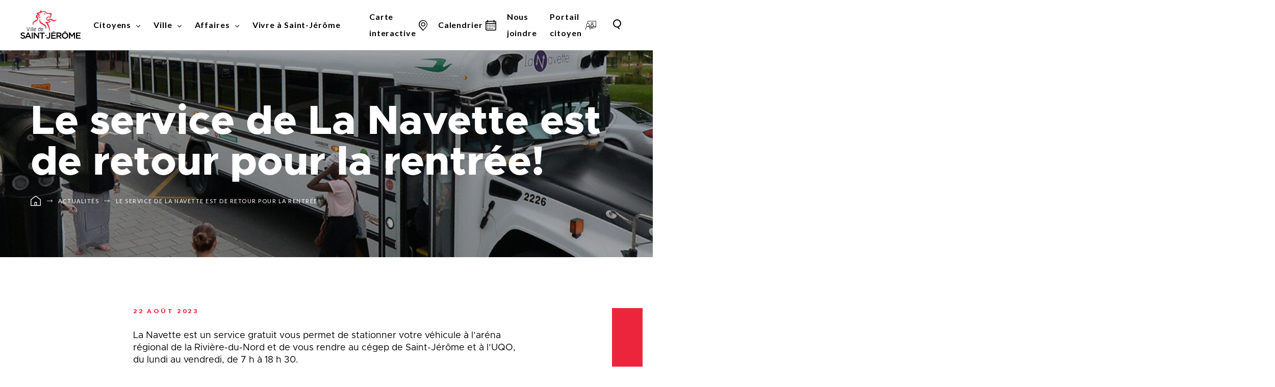

--- FILE ---
content_type: text/html; charset=UTF-8
request_url: https://www.vsj.ca/actualites/le-service-de-la-navette-est-de-retour-pour-la-rentree/
body_size: 23477
content:
<!doctype html>
<html class='no-js' lang="fr-CA">
  <head>

  <meta charset="utf-8">
  <meta http-equiv="x-ua-compatible" content="ie=edge">
  <meta name="viewport" content="width=device-width, initial-scale=1, minimum-scale=1">
  <meta name="google-site-verification" content="HQ5JKld3wda8HZ1vefW0eyu2r2Zb_4nLgfbV3kF5Iws" />
  <!-- Google Tag Manager -->
  <script>(function(w,d,s,l,i){w[l]=w[l]||[];w[l].push({'gtm.start':
  new Date().getTime(),event:'gtm.js'});var f=d.getElementsByTagName(s)[0],
  j=d.createElement(s),dl=l!='dataLayer'?'&l='+l:'';j.async=true;j.src=
  'https://www.googletagmanager.com/gtm.js?id='+i+dl;f.parentNode.insertBefore(j,f);
  })(window,document,'script','dataLayer','GTM-WCDFRLV');</script>
  <!-- End Google Tag Manager -->
  
<link rel="manifest" href="https://www.vsj.ca/wp-content/themes/vsj.ca/assets/favicon/manifest.json">
<link rel="apple-touch-icon" sizes="180x180" href="https://www.vsj.ca/wp-content/themes/vsj.ca/assets/favicon/apple-touch-icon.png">
<link rel="icon" type="image/png" sizes="32x32" href="https://www.vsj.ca/wp-content/themes/vsj.ca/assets/favicon/favicon-32x32.png">
<link rel="icon" type="image/png" sizes="16x16" href="https://www.vsj.ca/wp-content/themes/vsj.ca/assets/favicon/favicon-16x16.png">
<link rel="shortcut icon" href="https://www.vsj.ca/wp-content/themes/vsj.ca/assets/favicon/favicon.ico">
<meta name="msapplication-config" content="https://www.vsj.ca/wp-content/themes/vsj.ca/assets/favicon/browserconfig.xml">

<meta name="apple-mobile-web-app-status-bar-style" content="#2F98D6">
<link rel="mask-icon" href="https://www.vsj.ca/wp-content/themes/vsj.ca/assets/favicon/safari-pinned-tab.svg" color="#2F98D6">
<meta name="msapplication-TileColor" content="#ffffff">
<meta name="theme-color" content="#ffffff"><meta name='robots' content='index, follow, max-image-preview:large, max-snippet:-1, max-video-preview:-1' />
	<style>img:is([sizes="auto" i], [sizes^="auto," i]) { contain-intrinsic-size: 3000px 1500px }</style>
	
	<!-- This site is optimized with the Yoast SEO plugin v26.7 - https://yoast.com/wordpress/plugins/seo/ -->
	<title>Le service de La Navette est de retour pour la rentrée! - Ville de Saint-Jérôme</title>
<link data-rocket-prefetch href="https://www.googletagmanager.com" rel="dns-prefetch">
<link data-rocket-prefetch href="https://hitl.activis.ai" rel="dns-prefetch">
<link data-rocket-prefetch href="https://use.fontawesome.com" rel="dns-prefetch">
<link data-rocket-prefetch href="https://fonts.googleapis.com" rel="dns-prefetch">
<link data-rocket-prefetch href="https://api.byscuit.com" rel="dns-prefetch"><link rel="preload" data-rocket-preload as="image" href="https://www.vsj.ca/wp-content/uploads/2022/09/arret_lanavette_ban-1920x320.jpg" fetchpriority="high">
	<link rel="canonical" href="https://www.vsj.ca/actualites/le-service-de-la-navette-est-de-retour-pour-la-rentree/" />
	<meta property="og:locale" content="fr_CA" />
	<meta property="og:type" content="article" />
	<meta property="og:title" content="Le service de La Navette est de retour pour la rentrée! - Ville de Saint-Jérôme" />
	<meta property="og:description" content="La Navette est un service gratuit vous permet de stationner votre véhicule à l’aréna régional de la Rivière-du-Nord et de vous rendre au cégep de Saint-Jérôme et à l’UQO, du lundi au vendredi, de 7 h à 18 h 30." />
	<meta property="og:url" content="https://www.vsj.ca/actualites/le-service-de-la-navette-est-de-retour-pour-la-rentree/" />
	<meta property="og:site_name" content="Ville de Saint-Jérôme" />
	<meta property="article:published_time" content="2023-08-22T15:36:34+00:00" />
	<meta property="article:modified_time" content="2023-08-22T15:39:46+00:00" />
	<meta property="og:image" content="https://www.vsj.ca/wp-content/uploads/2022/09/arret_lanavette_ban.jpg" />
	<meta property="og:image:width" content="1920" />
	<meta property="og:image:height" content="320" />
	<meta property="og:image:type" content="image/jpeg" />
	<meta name="author" content="Maxime Bonneville" />
	<meta name="twitter:card" content="summary_large_image" />
	<meta name="twitter:label1" content="Écrit par" />
	<meta name="twitter:data1" content="Maxime Bonneville" />
	<meta name="twitter:label2" content="Estimation du temps de lecture" />
	<meta name="twitter:data2" content="1 minute" />
	<script type="application/ld+json" class="yoast-schema-graph">{"@context":"https://schema.org","@graph":[{"@type":"Article","@id":"https://www.vsj.ca/actualites/le-service-de-la-navette-est-de-retour-pour-la-rentree/#article","isPartOf":{"@id":"https://www.vsj.ca/actualites/le-service-de-la-navette-est-de-retour-pour-la-rentree/"},"author":{"name":"Maxime Bonneville","@id":"https://www.vsj.ca/#/schema/person/ba5667c92026dd5e8c41523f887fc08d"},"headline":"Le service de La Navette est de retour pour la rentrée!","datePublished":"2023-08-22T15:36:34+00:00","dateModified":"2023-08-22T15:39:46+00:00","mainEntityOfPage":{"@id":"https://www.vsj.ca/actualites/le-service-de-la-navette-est-de-retour-pour-la-rentree/"},"wordCount":62,"publisher":{"@id":"https://www.vsj.ca/#organization"},"image":{"@id":"https://www.vsj.ca/actualites/le-service-de-la-navette-est-de-retour-pour-la-rentree/#primaryimage"},"thumbnailUrl":"https://www.vsj.ca/wp-content/uploads/2022/09/arret_lanavette_ban.jpg","keywords":["La Navette"],"articleSection":["Avis à la population"],"inLanguage":"fr-CA"},{"@type":"WebPage","@id":"https://www.vsj.ca/actualites/le-service-de-la-navette-est-de-retour-pour-la-rentree/","url":"https://www.vsj.ca/actualites/le-service-de-la-navette-est-de-retour-pour-la-rentree/","name":"Le service de La Navette est de retour pour la rentrée! - Ville de Saint-Jérôme","isPartOf":{"@id":"https://www.vsj.ca/#website"},"primaryImageOfPage":{"@id":"https://www.vsj.ca/actualites/le-service-de-la-navette-est-de-retour-pour-la-rentree/#primaryimage"},"image":{"@id":"https://www.vsj.ca/actualites/le-service-de-la-navette-est-de-retour-pour-la-rentree/#primaryimage"},"thumbnailUrl":"https://www.vsj.ca/wp-content/uploads/2022/09/arret_lanavette_ban.jpg","datePublished":"2023-08-22T15:36:34+00:00","dateModified":"2023-08-22T15:39:46+00:00","breadcrumb":{"@id":"https://www.vsj.ca/actualites/le-service-de-la-navette-est-de-retour-pour-la-rentree/#breadcrumb"},"inLanguage":"fr-CA","potentialAction":[{"@type":"ReadAction","target":["https://www.vsj.ca/actualites/le-service-de-la-navette-est-de-retour-pour-la-rentree/"]}]},{"@type":"ImageObject","inLanguage":"fr-CA","@id":"https://www.vsj.ca/actualites/le-service-de-la-navette-est-de-retour-pour-la-rentree/#primaryimage","url":"https://www.vsj.ca/wp-content/uploads/2022/09/arret_lanavette_ban.jpg","contentUrl":"https://www.vsj.ca/wp-content/uploads/2022/09/arret_lanavette_ban.jpg","width":1920,"height":320},{"@type":"BreadcrumbList","@id":"https://www.vsj.ca/actualites/le-service-de-la-navette-est-de-retour-pour-la-rentree/#breadcrumb","itemListElement":[{"@type":"ListItem","position":1,"name":"Home","item":"https://www.vsj.ca/"},{"@type":"ListItem","position":2,"name":"Le service de La Navette est de retour pour la rentrée!"}]},{"@type":"WebSite","@id":"https://www.vsj.ca/#website","url":"https://www.vsj.ca/","name":"Ville de Saint-Jérôme","description":"Une cité de possibilités","publisher":{"@id":"https://www.vsj.ca/#organization"},"potentialAction":[{"@type":"SearchAction","target":{"@type":"EntryPoint","urlTemplate":"https://www.vsj.ca/?s={search_term_string}"},"query-input":{"@type":"PropertyValueSpecification","valueRequired":true,"valueName":"search_term_string"}}],"inLanguage":"fr-CA"},{"@type":"Organization","@id":"https://www.vsj.ca/#organization","name":"Ville de Saint-Jérôme","url":"https://www.vsj.ca/","logo":{"@type":"ImageObject","inLanguage":"fr-CA","@id":"https://www.vsj.ca/#/schema/logo/image/","url":"https://www.vsj.ca/wp-content/uploads/2019/11/VILLE-DE-SAINT-JÉROME.png","contentUrl":"https://www.vsj.ca/wp-content/uploads/2019/11/VILLE-DE-SAINT-JÉROME.png","width":527,"height":267,"caption":"Ville de Saint-Jérôme"},"image":{"@id":"https://www.vsj.ca/#/schema/logo/image/"}},{"@type":"Person","@id":"https://www.vsj.ca/#/schema/person/ba5667c92026dd5e8c41523f887fc08d","name":"Maxime Bonneville","image":{"@type":"ImageObject","inLanguage":"fr-CA","@id":"https://www.vsj.ca/#/schema/person/image/","url":"https://secure.gravatar.com/avatar/a02f8de8b207597359f7e61728a2f56a532f6722783bb4c88097bae26b2f3a61?s=96&d=mm&r=g","contentUrl":"https://secure.gravatar.com/avatar/a02f8de8b207597359f7e61728a2f56a532f6722783bb4c88097bae26b2f3a61?s=96&d=mm&r=g","caption":"Maxime Bonneville"},"url":"https://www.vsj.ca/author/mbonneville/"}]}</script>
	<!-- / Yoast SEO plugin. -->


<link rel='dns-prefetch' href='//api.byscuit.com' />
<link rel='dns-prefetch' href='//www.googletagmanager.com' />
<link rel='dns-prefetch' href='//use.fontawesome.com' />
<link rel='dns-prefetch' href='//fonts.googleapis.com' />
<link rel="alternate" type="application/rss+xml" title="Ville de Saint-Jérôme &raquo; Le service de La Navette est de retour pour la rentrée! Flux des commentaires" href="https://www.vsj.ca/actualites/le-service-de-la-navette-est-de-retour-pour-la-rentree/feed/" />
<link rel='stylesheet' id='sbi_styles-css' href='https://www.vsj.ca/wp-content/plugins/instagram-feed/css/sbi-styles.min.css?ver=6.10.0' type='text/css' media='all' />
<style id='wp-emoji-styles-inline-css' type='text/css'>

	img.wp-smiley, img.emoji {
		display: inline !important;
		border: none !important;
		box-shadow: none !important;
		height: 1em !important;
		width: 1em !important;
		margin: 0 0.07em !important;
		vertical-align: -0.1em !important;
		background: none !important;
		padding: 0 !important;
	}
</style>
<link rel='stylesheet' id='wp-block-library-css' href='https://www.vsj.ca/wp-includes/css/dist/block-library/style.min.css?ver=6.8.3' type='text/css' media='all' />
<style id='classic-theme-styles-inline-css' type='text/css'>
/*! This file is auto-generated */
.wp-block-button__link{color:#fff;background-color:#32373c;border-radius:9999px;box-shadow:none;text-decoration:none;padding:calc(.667em + 2px) calc(1.333em + 2px);font-size:1.125em}.wp-block-file__button{background:#32373c;color:#fff;text-decoration:none}
</style>
<link rel='stylesheet' id='blocks-search-front-css' href='https://www.vsj.ca/wp-content/plugins/findstr/build/blocks-search-front.daf7be12.css?ver=6.8.3' type='text/css' media='all' />
<link rel='stylesheet' id='blocks-modal-front-css' href='https://www.vsj.ca/wp-content/plugins/findstr/build/blocks-modal-front.daf7be12.css?ver=6.8.3' type='text/css' media='all' />
<link rel='stylesheet' id='visual-portfolio-block-filter-by-category-css' href='https://www.vsj.ca/wp-content/plugins/visual-portfolio/build/gutenberg/blocks/filter-by-category/style.css?ver=1764176155' type='text/css' media='all' />
<link rel='stylesheet' id='visual-portfolio-block-pagination-css' href='https://www.vsj.ca/wp-content/plugins/visual-portfolio/build/gutenberg/blocks/pagination/style.css?ver=1764176155' type='text/css' media='all' />
<link rel='stylesheet' id='visual-portfolio-block-sort-css' href='https://www.vsj.ca/wp-content/plugins/visual-portfolio/build/gutenberg/blocks/sort/style.css?ver=1764176155' type='text/css' media='all' />
<style id='font-awesome-svg-styles-default-inline-css' type='text/css'>
.svg-inline--fa {
  display: inline-block;
  height: 1em;
  overflow: visible;
  vertical-align: -.125em;
}
</style>
<link rel='stylesheet' id='font-awesome-svg-styles-css' href='https://www.vsj.ca/wp-content/uploads/font-awesome/v6.4.2/css/svg-with-js.css' type='text/css' media='all' />
<style id='font-awesome-svg-styles-inline-css' type='text/css'>
   .wp-block-font-awesome-icon svg::before,
   .wp-rich-text-font-awesome-icon svg::before {content: unset;}
</style>
<style id='global-styles-inline-css' type='text/css'>
:root{--wp--preset--aspect-ratio--square: 1;--wp--preset--aspect-ratio--4-3: 4/3;--wp--preset--aspect-ratio--3-4: 3/4;--wp--preset--aspect-ratio--3-2: 3/2;--wp--preset--aspect-ratio--2-3: 2/3;--wp--preset--aspect-ratio--16-9: 16/9;--wp--preset--aspect-ratio--9-16: 9/16;--wp--preset--color--black: #020202;--wp--preset--color--cyan-bluish-gray: #abb8c3;--wp--preset--color--white: #fff;--wp--preset--color--pale-pink: #f78da7;--wp--preset--color--vivid-red: #cf2e2e;--wp--preset--color--luminous-vivid-orange: #ff6900;--wp--preset--color--luminous-vivid-amber: #fcb900;--wp--preset--color--light-green-cyan: #7bdcb5;--wp--preset--color--vivid-green-cyan: #00d084;--wp--preset--color--pale-cyan-blue: #8ed1fc;--wp--preset--color--vivid-cyan-blue: #0693e3;--wp--preset--color--vivid-purple: #9b51e0;--wp--preset--color--oslo-gray: #878A8B;--wp--preset--color--bombay: #B1B4B6;--wp--preset--color--iron: #CED2D4;--wp--preset--color--wild-sand: #F5F5F5;--wp--preset--color--cardinal: #ed253c;--wp--preset--color--cadinal-dark: #C31F32;--wp--preset--color--viking: #73c0e1;--wp--preset--color--atlantis: #73C031;--wp--preset--color--anzac: #D8A83B;--wp--preset--color--tango: #ed762c;--wp--preset--gradient--vivid-cyan-blue-to-vivid-purple: linear-gradient(135deg,rgba(6,147,227,1) 0%,rgb(155,81,224) 100%);--wp--preset--gradient--light-green-cyan-to-vivid-green-cyan: linear-gradient(135deg,rgb(122,220,180) 0%,rgb(0,208,130) 100%);--wp--preset--gradient--luminous-vivid-amber-to-luminous-vivid-orange: linear-gradient(135deg,rgba(252,185,0,1) 0%,rgba(255,105,0,1) 100%);--wp--preset--gradient--luminous-vivid-orange-to-vivid-red: linear-gradient(135deg,rgba(255,105,0,1) 0%,rgb(207,46,46) 100%);--wp--preset--gradient--very-light-gray-to-cyan-bluish-gray: linear-gradient(135deg,rgb(238,238,238) 0%,rgb(169,184,195) 100%);--wp--preset--gradient--cool-to-warm-spectrum: linear-gradient(135deg,rgb(74,234,220) 0%,rgb(151,120,209) 20%,rgb(207,42,186) 40%,rgb(238,44,130) 60%,rgb(251,105,98) 80%,rgb(254,248,76) 100%);--wp--preset--gradient--blush-light-purple: linear-gradient(135deg,rgb(255,206,236) 0%,rgb(152,150,240) 100%);--wp--preset--gradient--blush-bordeaux: linear-gradient(135deg,rgb(254,205,165) 0%,rgb(254,45,45) 50%,rgb(107,0,62) 100%);--wp--preset--gradient--luminous-dusk: linear-gradient(135deg,rgb(255,203,112) 0%,rgb(199,81,192) 50%,rgb(65,88,208) 100%);--wp--preset--gradient--pale-ocean: linear-gradient(135deg,rgb(255,245,203) 0%,rgb(182,227,212) 50%,rgb(51,167,181) 100%);--wp--preset--gradient--electric-grass: linear-gradient(135deg,rgb(202,248,128) 0%,rgb(113,206,126) 100%);--wp--preset--gradient--midnight: linear-gradient(135deg,rgb(2,3,129) 0%,rgb(40,116,252) 100%);--wp--preset--font-size--small: 13px;--wp--preset--font-size--medium: 20px;--wp--preset--font-size--large: 36px;--wp--preset--font-size--x-large: 42px;--wp--preset--spacing--20: 0.44rem;--wp--preset--spacing--30: 0.67rem;--wp--preset--spacing--40: 1rem;--wp--preset--spacing--50: 1.5rem;--wp--preset--spacing--60: 2.25rem;--wp--preset--spacing--70: 3.38rem;--wp--preset--spacing--80: 5.06rem;--wp--preset--shadow--natural: 6px 6px 9px rgba(0, 0, 0, 0.2);--wp--preset--shadow--deep: 12px 12px 50px rgba(0, 0, 0, 0.4);--wp--preset--shadow--sharp: 6px 6px 0px rgba(0, 0, 0, 0.2);--wp--preset--shadow--outlined: 6px 6px 0px -3px rgba(255, 255, 255, 1), 6px 6px rgba(0, 0, 0, 1);--wp--preset--shadow--crisp: 6px 6px 0px rgba(0, 0, 0, 1);}:where(.is-layout-flex){gap: 0.5em;}:where(.is-layout-grid){gap: 0.5em;}body .is-layout-flex{display: flex;}.is-layout-flex{flex-wrap: wrap;align-items: center;}.is-layout-flex > :is(*, div){margin: 0;}body .is-layout-grid{display: grid;}.is-layout-grid > :is(*, div){margin: 0;}:where(.wp-block-columns.is-layout-flex){gap: 2em;}:where(.wp-block-columns.is-layout-grid){gap: 2em;}:where(.wp-block-post-template.is-layout-flex){gap: 1.25em;}:where(.wp-block-post-template.is-layout-grid){gap: 1.25em;}.has-black-color{color: var(--wp--preset--color--black) !important;}.has-cyan-bluish-gray-color{color: var(--wp--preset--color--cyan-bluish-gray) !important;}.has-white-color{color: var(--wp--preset--color--white) !important;}.has-pale-pink-color{color: var(--wp--preset--color--pale-pink) !important;}.has-vivid-red-color{color: var(--wp--preset--color--vivid-red) !important;}.has-luminous-vivid-orange-color{color: var(--wp--preset--color--luminous-vivid-orange) !important;}.has-luminous-vivid-amber-color{color: var(--wp--preset--color--luminous-vivid-amber) !important;}.has-light-green-cyan-color{color: var(--wp--preset--color--light-green-cyan) !important;}.has-vivid-green-cyan-color{color: var(--wp--preset--color--vivid-green-cyan) !important;}.has-pale-cyan-blue-color{color: var(--wp--preset--color--pale-cyan-blue) !important;}.has-vivid-cyan-blue-color{color: var(--wp--preset--color--vivid-cyan-blue) !important;}.has-vivid-purple-color{color: var(--wp--preset--color--vivid-purple) !important;}.has-black-background-color{background-color: var(--wp--preset--color--black) !important;}.has-cyan-bluish-gray-background-color{background-color: var(--wp--preset--color--cyan-bluish-gray) !important;}.has-white-background-color{background-color: var(--wp--preset--color--white) !important;}.has-pale-pink-background-color{background-color: var(--wp--preset--color--pale-pink) !important;}.has-vivid-red-background-color{background-color: var(--wp--preset--color--vivid-red) !important;}.has-luminous-vivid-orange-background-color{background-color: var(--wp--preset--color--luminous-vivid-orange) !important;}.has-luminous-vivid-amber-background-color{background-color: var(--wp--preset--color--luminous-vivid-amber) !important;}.has-light-green-cyan-background-color{background-color: var(--wp--preset--color--light-green-cyan) !important;}.has-vivid-green-cyan-background-color{background-color: var(--wp--preset--color--vivid-green-cyan) !important;}.has-pale-cyan-blue-background-color{background-color: var(--wp--preset--color--pale-cyan-blue) !important;}.has-vivid-cyan-blue-background-color{background-color: var(--wp--preset--color--vivid-cyan-blue) !important;}.has-vivid-purple-background-color{background-color: var(--wp--preset--color--vivid-purple) !important;}.has-black-border-color{border-color: var(--wp--preset--color--black) !important;}.has-cyan-bluish-gray-border-color{border-color: var(--wp--preset--color--cyan-bluish-gray) !important;}.has-white-border-color{border-color: var(--wp--preset--color--white) !important;}.has-pale-pink-border-color{border-color: var(--wp--preset--color--pale-pink) !important;}.has-vivid-red-border-color{border-color: var(--wp--preset--color--vivid-red) !important;}.has-luminous-vivid-orange-border-color{border-color: var(--wp--preset--color--luminous-vivid-orange) !important;}.has-luminous-vivid-amber-border-color{border-color: var(--wp--preset--color--luminous-vivid-amber) !important;}.has-light-green-cyan-border-color{border-color: var(--wp--preset--color--light-green-cyan) !important;}.has-vivid-green-cyan-border-color{border-color: var(--wp--preset--color--vivid-green-cyan) !important;}.has-pale-cyan-blue-border-color{border-color: var(--wp--preset--color--pale-cyan-blue) !important;}.has-vivid-cyan-blue-border-color{border-color: var(--wp--preset--color--vivid-cyan-blue) !important;}.has-vivid-purple-border-color{border-color: var(--wp--preset--color--vivid-purple) !important;}.has-vivid-cyan-blue-to-vivid-purple-gradient-background{background: var(--wp--preset--gradient--vivid-cyan-blue-to-vivid-purple) !important;}.has-light-green-cyan-to-vivid-green-cyan-gradient-background{background: var(--wp--preset--gradient--light-green-cyan-to-vivid-green-cyan) !important;}.has-luminous-vivid-amber-to-luminous-vivid-orange-gradient-background{background: var(--wp--preset--gradient--luminous-vivid-amber-to-luminous-vivid-orange) !important;}.has-luminous-vivid-orange-to-vivid-red-gradient-background{background: var(--wp--preset--gradient--luminous-vivid-orange-to-vivid-red) !important;}.has-very-light-gray-to-cyan-bluish-gray-gradient-background{background: var(--wp--preset--gradient--very-light-gray-to-cyan-bluish-gray) !important;}.has-cool-to-warm-spectrum-gradient-background{background: var(--wp--preset--gradient--cool-to-warm-spectrum) !important;}.has-blush-light-purple-gradient-background{background: var(--wp--preset--gradient--blush-light-purple) !important;}.has-blush-bordeaux-gradient-background{background: var(--wp--preset--gradient--blush-bordeaux) !important;}.has-luminous-dusk-gradient-background{background: var(--wp--preset--gradient--luminous-dusk) !important;}.has-pale-ocean-gradient-background{background: var(--wp--preset--gradient--pale-ocean) !important;}.has-electric-grass-gradient-background{background: var(--wp--preset--gradient--electric-grass) !important;}.has-midnight-gradient-background{background: var(--wp--preset--gradient--midnight) !important;}.has-small-font-size{font-size: var(--wp--preset--font-size--small) !important;}.has-medium-font-size{font-size: var(--wp--preset--font-size--medium) !important;}.has-large-font-size{font-size: var(--wp--preset--font-size--large) !important;}.has-x-large-font-size{font-size: var(--wp--preset--font-size--x-large) !important;}
:where(.wp-block-post-template.is-layout-flex){gap: 1.25em;}:where(.wp-block-post-template.is-layout-grid){gap: 1.25em;}
:where(.wp-block-columns.is-layout-flex){gap: 2em;}:where(.wp-block-columns.is-layout-grid){gap: 2em;}
:root :where(.wp-block-pullquote){font-size: 1.5em;line-height: 1.6;}
:where(.wp-block-visual-portfolio-loop.is-layout-flex){gap: 1.25em;}:where(.wp-block-visual-portfolio-loop.is-layout-grid){gap: 1.25em;}
</style>
<link rel='stylesheet' id='byscuit-css' href='https://www.vsj.ca/wp-content/plugins/vtx-byscuit-master/public/css/byscuit-public.css?ver=1.1.4' type='text/css' media='all' />
<link rel='stylesheet' id='front/findstr-search-css' href='https://www.vsj.ca/wp-content/plugins/findstr/build/front-findstr-search.daf7be12.css?ver=6.8.3' type='text/css' media='all' />
<link rel='stylesheet' id='font-awesome-official-css' href='https://use.fontawesome.com/releases/v6.4.2/css/all.css' type='text/css' media='all' integrity="sha384-blOohCVdhjmtROpu8+CfTnUWham9nkX7P7OZQMst+RUnhtoY/9qemFAkIKOYxDI3" crossorigin="anonymous" />
<link rel='stylesheet' id='tablepress-default-css' href='https://www.vsj.ca/wp-content/tablepress-combined.min.css?ver=12' type='text/css' media='all' />
<link rel='stylesheet' id='hurrytimer-css' href='https://www.vsj.ca/wp-content/uploads/hurrytimer/css/5956bd5725c55a55.css?ver=6.8.3' type='text/css' media='all' />
<link rel='stylesheet' id='google_font-css' href='//fonts.googleapis.com/css?family=Lato:400,700,900' type='text/css' media='all' />
<link rel='stylesheet' id='sage/css-css' href='https://www.vsj.ca/wp-content/themes/vsj.ca/dist/styles/main-b1479fd7a4.css' type='text/css' media='all' />
<link rel='stylesheet' id='font-awesome-official-v4shim-css' href='https://use.fontawesome.com/releases/v6.4.2/css/v4-shims.css' type='text/css' media='all' integrity="sha384-IqMDcR2qh8kGcGdRrxwop5R2GiUY5h8aDR/LhYxPYiXh3sAAGGDkFvFqWgFvTsTd" crossorigin="anonymous" />
<script type="text/javascript" src="https://www.vsj.ca/wp-includes/js/jquery/jquery.min.js?ver=3.7.1" id="jquery-core-js"></script>
<script type="text/javascript" src="https://www.vsj.ca/wp-includes/js/jquery/jquery-migrate.min.js?ver=3.4.1" id="jquery-migrate-js"></script>
<script type="text/javascript" src="https://www.vsj.ca/wp-content/plugins/vtx-byscuit-master/public/js/byscuit-public.js?ver=1.1.4" id="byscuit-js"></script>
<script type="text/javascript" src="https://api.byscuit.com/data/client/98601B45-791E-4478-90DD-9967D2CBDCCF/script/script.js" id="byscuit-token-js"></script>
<script type="text/javascript" id="chatwoot-client-js-extra">
/* <![CDATA[ */
var chatwoot_token = "V7jMUqPWE7EfhW9rdbjmAmiY";
var chatwoot_url = "https:\/\/hitl.activis.ai";
var chatwoot_widget_locale = "fr";
var chatwoot_widget_type = "standard";
var chatwoot_launcher_text = "";
var chatwoot_widget_position = "right";
/* ]]> */
</script>
<script type="text/javascript" src="https://www.vsj.ca/wp-content/plugins/wp-plugin-0.2.2/js/chatwoot.js?ver=6.8.3" id="chatwoot-client-js"></script>

<!-- Google tag (gtag.js) snippet added by Site Kit -->
<!-- Google Analytics snippet added by Site Kit -->
<script type="text/javascript" src="https://www.googletagmanager.com/gtag/js?id=GT-WRGD9RV" id="google_gtagjs-js" async></script>
<script type="text/javascript" id="google_gtagjs-js-after">
/* <![CDATA[ */
window.dataLayer = window.dataLayer || [];function gtag(){dataLayer.push(arguments);}
gtag("set","linker",{"domains":["www.vsj.ca"]});
gtag("js", new Date());
gtag("set", "developer_id.dZTNiMT", true);
gtag("config", "GT-WRGD9RV");
/* ]]> */
</script>
<script type="text/javascript" src="https://www.vsj.ca/wp-content/themes/vsj.ca/dist/scripts/modernizr-42f4c730cd.js" id="modernizr-js"></script>
<script type="text/javascript" src="https://www.vsj.ca/wp-content/themes/vsj.ca/dist/scripts/carousels-b70ebfd774.js?ver=6.8.3" id="carousels-js-js"></script>
<script type="text/javascript" src="https://www.vsj.ca/wp-content/themes/vsj.ca/dist/scripts/magnific-popup-94d041d462.js?ver=6.8.3" id="magnific-popup.js-js"></script>
<link rel="https://api.w.org/" href="https://www.vsj.ca/wp-json/" /><link rel="alternate" title="JSON" type="application/json" href="https://www.vsj.ca/wp-json/wp/v2/posts/29880" /><link rel="EditURI" type="application/rsd+xml" title="RSD" href="https://www.vsj.ca/xmlrpc.php?rsd" />
<meta name="generator" content="WordPress 6.8.3" />
<link rel='shortlink' href='https://www.vsj.ca/?p=29880' />
<link rel="alternate" title="oEmbed (JSON)" type="application/json+oembed" href="https://www.vsj.ca/wp-json/oembed/1.0/embed?url=https%3A%2F%2Fwww.vsj.ca%2Factualites%2Fle-service-de-la-navette-est-de-retour-pour-la-rentree%2F" />
<link rel="alternate" title="oEmbed (XML)" type="text/xml+oembed" href="https://www.vsj.ca/wp-json/oembed/1.0/embed?url=https%3A%2F%2Fwww.vsj.ca%2Factualites%2Fle-service-de-la-navette-est-de-retour-pour-la-rentree%2F&#038;format=xml" />
<meta name="generator" content="Site Kit by Google 1.168.0" /><script type='text/javascript'>
/* <![CDATA[ */
var VPData = {"version":"3.4.1","pro":false,"__":{"couldnt_retrieve_vp":"Couldn't retrieve Visual Portfolio ID.","pswp_close":"Close (Esc)","pswp_share":"Share","pswp_fs":"Toggle fullscreen","pswp_zoom":"Zoom in\/out","pswp_prev":"Previous (arrow left)","pswp_next":"Next (arrow right)","pswp_share_fb":"Share on Facebook","pswp_share_tw":"Tweet","pswp_share_x":"X","pswp_share_pin":"Pin it","pswp_download":"Download","fancybox_close":"Close","fancybox_next":"Next","fancybox_prev":"Previous","fancybox_error":"The requested content cannot be loaded. <br \/> Please try again later.","fancybox_play_start":"Start slideshow","fancybox_play_stop":"Pause slideshow","fancybox_full_screen":"Full screen","fancybox_thumbs":"Thumbnails","fancybox_download":"Download","fancybox_share":"Share","fancybox_zoom":"Zoom"},"settingsPopupGallery":{"enable_on_wordpress_images":false,"vendor":"fancybox","deep_linking":false,"deep_linking_url_to_share_images":false,"show_arrows":true,"show_counter":true,"show_zoom_button":true,"show_fullscreen_button":true,"show_share_button":true,"show_close_button":true,"show_thumbs":true,"show_download_button":false,"show_slideshow":false,"click_to_zoom":true,"restore_focus":true},"screenSizes":[320,576,768,992,1200]};
/* ]]> */
</script>
		<noscript>
			<style type="text/css">
				.vp-portfolio__preloader-wrap{display:none}.vp-portfolio__filter-wrap,.vp-portfolio__items-wrap,.vp-portfolio__pagination-wrap,.vp-portfolio__sort-wrap{opacity:1;visibility:visible}.vp-portfolio__item .vp-portfolio__item-img noscript+img,.vp-portfolio__thumbnails-wrap{display:none}
			</style>
		</noscript>
		    <script type="text/tmpl" id="tmpl-autocomplete-item">
      <li class="search-item {{ data.Selected }}" id="search-item-{{ data.ID }}"> <a href="{{ data.URL }}" data-og-text="{{ data.Title }}">{{ data.Title }}</a> </li>
    </script>
  <!-- Global site tag (gtag.js) - Google Ads: 482492706 -->
  <script async src='https://www.googletagmanager.com/gtag/js?id=AW-482492706'></script>
  <script>
    window.dataLayer = window.dataLayer || [];
    function gtag(){dataLayer.push(arguments);}
    gtag('js', new Date());
  
    gtag('config', 'AW-482492706');
  </script>
  <meta name="google-site-verification" content="ohW238i5MERViUvEJsNe4jg6tsNyXgHUsCL28wKc9Z0">
<!-- Meta Pixel Code -->
<script type='text/javascript'>
!function(f,b,e,v,n,t,s){if(f.fbq)return;n=f.fbq=function(){n.callMethod?
n.callMethod.apply(n,arguments):n.queue.push(arguments)};if(!f._fbq)f._fbq=n;
n.push=n;n.loaded=!0;n.version='2.0';n.queue=[];t=b.createElement(e);t.async=!0;
t.src=v;s=b.getElementsByTagName(e)[0];s.parentNode.insertBefore(t,s)}(window,
document,'script','https://connect.facebook.net/en_US/fbevents.js');
</script>
<!-- End Meta Pixel Code -->
<script type='text/javascript'>var url = window.location.origin + '?ob=open-bridge';
            fbq('set', 'openbridge', '409329892741961', url);
fbq('init', '409329892741961', {}, {
    "agent": "wordpress-6.8.3-4.1.5"
})</script><script type='text/javascript'>
    fbq('track', 'PageView', []);
  </script><style type="text/css">.recentcomments a{display:inline !important;padding:0 !important;margin:0 !important;}</style>		<style type="text/css">
			/* If html does not have either class, do not show lazy loaded images. */
			html:not(.vp-lazyload-enabled):not(.js) .vp-lazyload {
				display: none;
			}
		</style>
		<script>
			document.documentElement.classList.add(
				'vp-lazyload-enabled'
			);
		</script>
		
<!-- Google Tag Manager snippet added by Site Kit -->
<script type="text/javascript">
/* <![CDATA[ */

			( function( w, d, s, l, i ) {
				w[l] = w[l] || [];
				w[l].push( {'gtm.start': new Date().getTime(), event: 'gtm.js'} );
				var f = d.getElementsByTagName( s )[0],
					j = d.createElement( s ), dl = l != 'dataLayer' ? '&l=' + l : '';
				j.async = true;
				j.src = 'https://www.googletagmanager.com/gtm.js?id=' + i + dl;
				f.parentNode.insertBefore( j, f );
			} )( window, document, 'script', 'dataLayer', 'GTM-WCDFRLV' );
			
/* ]]> */
</script>

<!-- End Google Tag Manager snippet added by Site Kit -->
		<style type="text/css" id="wp-custom-css">
			.catalog_btn{
	width:100%;
	margin-top:0px !important;
}

.catalog_btn:after{
	width:100%;
	margin-top:0px !important;
	height: 405px !important;
	opacity:.7;
	background-color:#333 !important;
}

/*.fwp-load-more{
	font-size: 1.6rem;
    font-family: Lato,sans-serif;
    font-weight: 700;
	  font-size: 2rem;
	  height:2em;
    background-color:#fff;
    line-height: 1;
    color: #020202;
    transition: color .5s;
    display: inline-block;
    align-items: center;
	  border: none;
    text-decoration: underline;
    text-decoration-line: underline;
    text-decoration-style: initial;
    text-decoration-color: initial;
}

.fwp-load-more:hover{
	opacity:0.7;
	height:2em;
	position:relative;
	background-color:#333 !important;
}

.fwp-load-more:focus, :after{
	border:none !important;
}
*/

.facetwp-search{
    background-color: transparent;
    border-radius: 0;
    border: 0;
    border-bottom: 2px solid #000;
    color: #000;
    outline: 0;
    font-family: Metropolis,sans-serif;
    font-size: 2rem;
    font-weight: 500;
    line-height: 30px;
    height: 3em;
    padding: 5px 15px;
    width: 85%;
}

.facetwp-btn
{
	  position: relative;
    z-index: 1;
    cursor: pointer;
}



.fwpl-col{
	height:405px;
}


 .fwpl-item img:hover{
	/*opacity: 0.50;*/
} 

 
.fs-search{
	display:none;
}

@media only screen and (max-width: 600px) {
	.catalogue-activite{
		padding-left: 10px;
	}
	.catalog_btn{
	width:75%;
	margin-top:0px !important;
	text-align:left;
}
	.fwpl-col{
	height:398px;
}
	.facetwp-search{
		width:100%;
}
}

@media only screen and (max-width: 1500px) {
	.catalogue-activite{
		padding-left: 10px;
	}
	.catalog_btn{
	width:75%;
	margin-top:0px !important;
	text-align:left;
}
	.fwpl-col{
	height:398px;
}
	.facetwp-search{
		width:100%;
}
	.fs-label-wrap {
		width:23rem !important;
	}
	/*.wp-block-heading h2{
		font-size:2em;
	}*/
}
		</style>
		<noscript><style id="rocket-lazyload-nojs-css">.rll-youtube-player, [data-lazy-src]{display:none !important;}</style></noscript><meta name="generator" content="WP Rocket 3.20.2" data-wpr-features="wpr_lazyload_images wpr_preconnect_external_domains wpr_oci wpr_desktop" /></head>
  <body class="wp-singular post-template-default single single-post postid-29880 single-format-standard wp-theme-vsjca le-service-de-la-navette-est-de-retour-pour-la-rentree">
  <!-- Google Tag Manager (noscript) -->
  <noscript><iframe src="https://www.googletagmanager.com/ns.html?id=GTM-WCDFRLV"
                    height="0" width="0" style="display:none;visibility:hidden"></iframe></noscript>
  <!-- End Google Tag Manager (noscript) -->

  
    <!--[if IE]>
      <div class="alert alert-warning">
        Vous utilisez présentement un navigateur <strong>désuet</strong>. Veuillez <a href="http://browsehappy.com/">mettre à jour votre navigateur</a> pour améliorer votre expérience.      </div>
    <![endif]-->
    
<header id='header' class='header'>
  <div  class="header__container">
    <div  class="header__left">
      <a class="header__home-link" href="https://www.vsj.ca/">
        <img src='https://www.vsj.ca/wp-content/themes/vsj.ca/dist/images/logo-VSJ.svg' alt='Ville de Saint-Jérôme' class='header__logo'>
      </a>
      <nav class='header__nav'>
        <ul id="menu-menu-principal" class="header__nav--primary"><li class="dropdown-header dropdown menu-citoyens"><a class="mega-menu-toggle">Citoyens<i class="icon-arrow-down"></i></a>
<ul class="mega__menu--level-0">
<div class='mega__menu--left-column'>	<li class="dropdown-header dropdown menu-services-aux-citoyens">Services aux citoyens
<ul class="mega__menu--level-1">
		<li class="menu-centrale-du-citoyen"><a href="https://www.vsj.ca/centrale-du-citoyen/">Centrale du citoyen</a></li>
		<li class="menu-collectes"><a href="https://www.vsj.ca/collectes/">Collectes</a></li>
		<li class="menu-cour-municipale"><a href="https://www.vsj.ca/cour-municipale/">Cour municipale</a></li>
		<li class="menu-deneigement"><a href="https://www.vsj.ca/deneigement/">Déneigement</a></li>
		<li class="menu-info-chantiers"><a href="https://www.vsj.ca/info-chantiers/">Info-chantiers</a></li>
		<li class="menu-marche-public"><a href="https://www.vsj.ca/marche-public/">Marché public</a></li>
		<li class="menu-police"><a href="https://www.vsj.ca/police/">Police</a></li>
		<li class="menu-portail-citoyen"><a target="_blank" href="http://citoyen.vsj.ca">Portail citoyen</a></li>
		<li class="menu-reclamations"><a href="https://www.vsj.ca/reclamations/">Réclamations</a></li>
		<li class="menu-salon-de-lemploi"><a href="https://www.vsj.ca/salon-emploi/">Salon de l’emploi</a></li>
		<li class="menu-securite-incendie"><a href="https://www.vsj.ca/securite-incendie/">Sécurité incendie</a></li>
		<li class="menu-service-dalertes"><a href="https://www.vsj.ca/alertes/">Service d’alertes</a></li>
		<li class="menu-stationnement"><a href="https://www.vsj.ca/stationnement/">Stationnement</a></li>
		<li class="menu-taxes-et-evaluation"><a href="https://www.vsj.ca/taxes-et-evaluation/">Taxes et évaluation</a></li>
		<li class="menu-transport-collectif"><a href="https://www.vsj.ca/transport-collectif/">Transport collectif</a></li>
		<li class="menu-ventes-debarras"><a href="https://www.vsj.ca/ventes-debarras/">Ventes-débarras</a></li>
	</ul>
</li>
	<li class="dropdown-header dropdown menu-loisirs">Loisirs
<ul class="mega__menu--level-1">
		<li class="menu-armada"><a href="https://www.vsj.ca/armada/">Armada</a></li>
		<li class="menu-bibliotheques"><a href="https://www.vsj.ca/loisirs/bibliotheques/">Bibliothèques</a></li>
		<li class="menu-camps-de-jour"><a href="https://www.vsj.ca/loisirs/camps-de-jour/">Camps de jour</a></li>
		<li class="menu-cours"><a href="https://www.vsj.ca/loisirs/programmation-et-inscriptions/">Cours</a></li>
		<li class="menu-culture"><a href="https://www.vsj.ca/culture/">Culture</a></li>
		<li class="menu-fonds-de-soutien-communautaire"><a href="https://www.vsj.ca/fonds-communautaire/">Fonds de soutien communautaire</a></li>
		<li class="menu-inscriptions"><a href="https://www.vsj.ca/loisirs/inscriptions/">Inscriptions</a></li>
		<li class="menu-installations-sportives"><a href="https://www.vsj.ca/installations-sportives/">Installations sportives</a></li>
		<li class="menu-marcher-noel-a-saint-jerome"><a href="https://www.vsj.ca/marcher-noel/">Marcher Noël à Saint-Jérôme</a></li>
		<li class="menu-programmation-estivale"><a href="https://www.vsj.ca/loisirs/ete/">Programmation estivale</a></li>
		<li class="menu-quartier-50"><a href="https://www.vsj.ca/loisirs/quartier-50/">Quartier 50+</a></li>
		<li class="menu-rendez-vous-gourmand"><a href="https://www.vsj.ca/rendez-vous-gourmand/">Rendez-vous gourmand</a></li>
		<li class="menu-repertoire-des-organismes-reconnus"><a href="https://www.vsj.ca/repertoire-des-organismes-reconnus/">Répertoire des organismes reconnus</a></li>
		<li class="menu-services-aux-organismes"><a href="https://www.vsj.ca/services-aux-organismes/">Services aux organismes</a></li>
	</ul>
</li>
	<li class="dropdown-header dropdown menu-environnement">Environnement
<ul class="mega__menu--level-1">
		<li class="menu-agrile-du-frene"><a href="https://www.vsj.ca/agrile-du-frene/">Agrile du frêne</a></li>
		<li class="menu-aide-financiere-environnementale"><a href="https://www.vsj.ca/aide-financiere-environnementale/">Aide financière environnementale</a></li>
		<li class="menu-eau"><a href="https://www.vsj.ca/eau/">Eau</a></li>
		<li class="menu-ecocentre"><a href="https://www.vsj.ca/ecocentre/">Écocentre</a></li>
		<li class="menu-fosses-septiques"><a href="https://www.vsj.ca/fosses-septiques/">Fosses septiques</a></li>
		<li class="menu-herbicyclage-et-feuillicyclage"><a href="https://www.vsj.ca/herbicyclage-et-feuillicyclage/">Herbicyclage et feuillicyclage</a></li>
		<li class="menu-lingettes"><a href="https://www.vsj.ca/lingettes/">Lingettes</a></li>
		<li class="menu-pelouse-ecologique"><a href="https://www.vsj.ca/pelouse-ecologique/">Pelouse écologique</a></li>
		<li class="menu-tonte-differenciee"><a href="https://www.vsj.ca/tonte-differenciee/">Tonte différenciée</a></li>
		<li class="menu-zones-inondables"><a href="https://www.vsj.ca/zones-inondables/">Zones inondables</a></li>
	</ul>
</li>
	<li class="dropdown-header dropdown menu-reglements-et-permis">Règlements et permis
<ul class="mega__menu--level-1">
		<li class="menu-comite-consultatif-durbanisme"><a href="https://www.vsj.ca/comite-consultatif-durbanisme/">Comité consultatif d’urbanisme</a></li>
		<li class="menu-demande-de-permis-en-ligne"><a href="https://www.vsj.ca/demande-de-permis-en-ligne/">Demande de permis en ligne</a></li>
		<li class="menu-liste-des-permis-et-des-certificats-delivres"><a href="https://www.vsj.ca/liste-des-permis-et-des-certificats-delivres/">Liste des permis et des certificats délivrés</a></li>
		<li class="menu-reglements-municipaux"><a href="https://www.vsj.ca/reglements-municipaux/">Règlements municipaux</a></li>
	</ul>
</li>
</div>

    <div class='quick-access--menu'>

                                
            <div class='quick-access__item'>
               <a href="https://www.vsj.ca/alertes/" class='quick-access__item--link'><span class="quick-access__item--icon fillUp"><i class="icon-warning"></i></span> Alertes</a>
            </div>
                                
            <div class='quick-access__item'>
               <a href="https://www.vsj.ca/info-chantiers/" class='quick-access__item--link'><span class="quick-access__item--icon fillUp"><i class="icon-construction"></i></span> Info-chantiers</a>
            </div>
                                
            <div class='quick-access__item'>
               <a href="https://www.vsj.ca/centrale-du-citoyen/" class='quick-access__item--link'><span class="quick-access__item--icon fillUp"><i class="icon-central-citizen"></i></span> Centrale du citoyen</a>
            </div>
                                
            <div class='quick-access__item'>
               <a href="https://www.vsj.ca/collectes/" class='quick-access__item--link'><span class="quick-access__item--icon fillUp"><i class="icon-garbage"></i></span> Collectes</a>
            </div>
                                
            <div class='quick-access__item'>
               <a href="https://www.vsj.ca/bibliotheques/" class='quick-access__item--link'><span class="quick-access__item--icon fillUp"><i class="icon-library"></i></span> Bibliothèques</a>
            </div>
                                
            <div class='quick-access__item'>
               <a href="https://www.vsj.ca/emplois/" class='quick-access__item--link'><span class="quick-access__item--icon fillUp"><i class="icon-job"></i></span> Emplois </a>
            </div>
                                
            <div class='quick-access__item'>
               <a href="https://www.vsj.ca/reglements-municipaux/" class='quick-access__item--link'><span class="quick-access__item--icon fillUp"><i class="icon-permits"></i></span> Règlements et permis</a>
            </div>
                                
            <div class='quick-access__item'>
               <a href="https://www.vsj.ca/taxes-et-evaluation/" class='quick-access__item--link'><span class="quick-access__item--icon fillUp"><i class="icon-taxes"></i></span> Taxes et évaluation</a>
            </div>
        
    </div>

</ul>
</li>
<li class="dropdown-header dropdown menu-ville"><a class="mega-menu-toggle">Ville<i class="icon-arrow-down"></i></a>
<ul class="mega__menu--level-0">
<div class='mega__menu--left-column'>	<li class="dropdown-header dropdown menu-la-ville-en-bref">La Ville en bref
<ul class="mega__menu--level-1">
		<li class="active menu-actualites"><a href="https://www.vsj.ca/actualites/">Actualités</a></li>
		<li class="menu-cocktail-de-lexcellence"><a href="https://www.vsj.ca/cocktail-excellence/">Cocktail de l’Excellence</a></li>
		<li class="menu-en-direct"><a href="https://www.vsj.ca/en-direct/">En direct</a></li>
		<li class="menu-langue-francaise"><a href="https://www.vsj.ca/langue-francaise/">Langue française</a></li>
		<li class="menu-nos-athletes-dici"><a href="https://www.vsj.ca/athletes/">Nos athlètes d’ici</a></li>
		<li class="menu-portrait"><a href="https://www.vsj.ca/portrait/">Portrait</a></li>
		<li class="menu-prix-et-mentions"><a href="https://www.vsj.ca/prix-mentions/">Prix et mentions</a></li>
		<li class="menu-publications-municipales"><a href="https://www.vsj.ca/publications/">Publications municipales</a></li>
	</ul>
</li>
	<li class="dropdown-header dropdown menu-administration-municipale">Administration municipale
<ul class="mega__menu--level-1">
		<li class="menu-acces-a-linformation"><a href="https://www.vsj.ca/acces-a-linformation/">Accès à l’information</a></li>
		<li class="menu-attribution-des-contrats-municipaux"><a href="https://www.vsj.ca/attribution-des-contrats-municipaux/">Attribution des contrats municipaux</a></li>
		<li class="menu-avis-publics"><a href="https://www.vsj.ca/avis-publics/">Avis publics</a></li>
		<li class="menu-conseil-municipal-et-comite-executif"><a href="https://www.vsj.ca/conseil-municipal-et-comite-executif/">Conseil municipal et comité exécutif</a></li>
		<li class="menu-consultations-publiques"><a href="https://www.vsj.ca/consultations-publiques/">Consultations publiques</a></li>
		<li class="menu-emplois"><a href="https://www.vsj.ca/emplois/">Emplois</a></li>
		<li class="menu-finances"><a href="https://www.vsj.ca/finances/">Finances</a></li>
		<li class="menu-planification-strategique"><a href="https://www.vsj.ca/planification-strategique/">Planification stratégique</a></li>
		<li class="menu-politiques-municipales"><a href="https://www.vsj.ca/politiques-municipales/">Politiques municipales</a></li>
	</ul>
</li>
</div>

    <div class='quick-access--menu'>

                                
            <div class='quick-access__item'>
               <a href="https://www.vsj.ca/alertes/" class='quick-access__item--link'><span class="quick-access__item--icon fillUp"><i class="icon-warning"></i></span> Alertes</a>
            </div>
                                
            <div class='quick-access__item'>
               <a href="https://www.vsj.ca/info-chantiers/" class='quick-access__item--link'><span class="quick-access__item--icon fillUp"><i class="icon-construction"></i></span> Info-chantiers</a>
            </div>
                                
            <div class='quick-access__item'>
               <a href="https://www.vsj.ca/centrale-du-citoyen/" class='quick-access__item--link'><span class="quick-access__item--icon fillUp"><i class="icon-central-citizen"></i></span> Centrale du citoyen</a>
            </div>
                                
            <div class='quick-access__item'>
               <a href="https://www.vsj.ca/collectes/" class='quick-access__item--link'><span class="quick-access__item--icon fillUp"><i class="icon-garbage"></i></span> Collectes</a>
            </div>
                                
            <div class='quick-access__item'>
               <a href="https://www.vsj.ca/bibliotheques/" class='quick-access__item--link'><span class="quick-access__item--icon fillUp"><i class="icon-library"></i></span> Bibliothèques</a>
            </div>
                                
            <div class='quick-access__item'>
               <a href="https://www.vsj.ca/emplois/" class='quick-access__item--link'><span class="quick-access__item--icon fillUp"><i class="icon-job"></i></span> Emplois </a>
            </div>
                                
            <div class='quick-access__item'>
               <a href="https://www.vsj.ca/reglements-municipaux/" class='quick-access__item--link'><span class="quick-access__item--icon fillUp"><i class="icon-permits"></i></span> Règlements et permis</a>
            </div>
                                
            <div class='quick-access__item'>
               <a href="https://www.vsj.ca/taxes-et-evaluation/" class='quick-access__item--link'><span class="quick-access__item--icon fillUp"><i class="icon-taxes"></i></span> Taxes et évaluation</a>
            </div>
        
    </div>

</ul>
</li>
<li class="dropdown-header dropdown menu-affaires"><a class="mega-menu-toggle">Affaires<i class="icon-arrow-down"></i></a>
<ul class="mega__menu--level-0">
<div class='mega__menu--left-column'>	<li class="dropdown-header dropdown menu-faire-affaire-avec-la-ville">Faire affaire avec la Ville
<ul class="mega__menu--level-1">
		<li class="menu-centrale-des-affaires"><a href="https://www.vsj.ca/centrale-des-affaires/">Centrale des affaires</a></li>
		<li class="menu-investir-a-saint-jerome"><a href="https://www.vsj.ca/investir-a-saint-jerome/">Investir à Saint-Jérôme</a></li>
		<li class="menu-services-aux-entreprises"><a href="https://www.vsj.ca/services-aux-entreprises/">Services aux entreprises</a></li>
		<li class="menu-portail-des-fournisseurs"><a href="https://www.vsj.ca/portail-des-fournisseurs/">Portail des fournisseurs</a></li>
		<li class="menu-publications-economiques"><a href="https://www.vsj.ca/publications-economiques/">Publications économiques</a></li>
		<li class="menu-tournages"><a href="https://www.vsj.ca/tournages/">Tournages</a></li>
	</ul>
</li>
	<li class="dropdown-header dropdown menu-outils-aux-entreprises">Outils aux entreprises
<ul class="mega__menu--level-1">
		<li class="menu-evenements-daffaires"><a href="https://www.vsj.ca/calendrier/?fwp_facetwp_calendar_category=evenements-affaires">Événements d&rsquo;affaires</a></li>
		<li class="menu-infolettre-de-la-centrale-des-affaires"><a href="https://www.vsj.ca/infolettre-centrale-des-affaires/">Infolettre de la Centrale des affaires</a></li>
		<li class="menu-programmes-daide-et-subventions"><a href="https://www.vsj.ca/programmes-daide-et-subventions/">Programmes d’aide et subventions</a></li>
		<li class="menu-ressources-aux-entreprises"><a href="https://www.vsj.ca/ressources-aux-entreprises/">Ressources aux entreprises</a></li>
		<li class="menu-saint-jerome-en-vitrine"><a href="https://www.vsj.ca/saint-jerome-en-vitrine/">Saint-Jérôme en vitrine</a></li>
	</ul>
</li>
	<li class="dropdown-header dropdown menu-developpement-economique">Développement économique
<ul class="mega__menu--level-1">
		<li class="menu-densification-du-centre-ville"><a href="https://www.vsj.ca/densification-centre-ville/">Densification du centre-ville</a></li>
		<li class="menu-quartiers-industriels"><a href="https://www.vsj.ca/quartiers-industriels/">Quartiers industriels</a></li>
		<li class="menu-quartier-de-la-sante"><a href="https://www.vsj.ca/quartier-de-la-sante/">Quartier de la Santé</a></li>
		<li class="menu-tourisme-art-et-culture"><a href="https://www.vsj.ca/tourisme-art-culture/">Tourisme, art et culture</a></li>
	</ul>
</li>
</div>

    <div class='quick-access--menu'>

                                
            <div class='quick-access__item'>
               <a href="https://www.vsj.ca/alertes/" class='quick-access__item--link'><span class="quick-access__item--icon fillUp"><i class="icon-warning"></i></span> Alertes</a>
            </div>
                                
            <div class='quick-access__item'>
               <a href="https://www.vsj.ca/info-chantiers/" class='quick-access__item--link'><span class="quick-access__item--icon fillUp"><i class="icon-construction"></i></span> Info-chantiers</a>
            </div>
                                
            <div class='quick-access__item'>
               <a href="https://www.vsj.ca/centrale-du-citoyen/" class='quick-access__item--link'><span class="quick-access__item--icon fillUp"><i class="icon-central-citizen"></i></span> Centrale du citoyen</a>
            </div>
                                
            <div class='quick-access__item'>
               <a href="https://www.vsj.ca/collectes/" class='quick-access__item--link'><span class="quick-access__item--icon fillUp"><i class="icon-garbage"></i></span> Collectes</a>
            </div>
                                
            <div class='quick-access__item'>
               <a href="https://www.vsj.ca/bibliotheques/" class='quick-access__item--link'><span class="quick-access__item--icon fillUp"><i class="icon-library"></i></span> Bibliothèques</a>
            </div>
                                
            <div class='quick-access__item'>
               <a href="https://www.vsj.ca/emplois/" class='quick-access__item--link'><span class="quick-access__item--icon fillUp"><i class="icon-job"></i></span> Emplois </a>
            </div>
                                
            <div class='quick-access__item'>
               <a href="https://www.vsj.ca/reglements-municipaux/" class='quick-access__item--link'><span class="quick-access__item--icon fillUp"><i class="icon-permits"></i></span> Règlements et permis</a>
            </div>
                                
            <div class='quick-access__item'>
               <a href="https://www.vsj.ca/taxes-et-evaluation/" class='quick-access__item--link'><span class="quick-access__item--icon fillUp"><i class="icon-taxes"></i></span> Taxes et évaluation</a>
            </div>
        
    </div>

</ul>
</li>
<li class="menu-vivre-a-saint-jerome"><a href="https://www.vsj.ca/vivre-a-saint-jerome/">Vivre à Saint-Jérôme</a></li>
</ul>      </nav>
    </div>
    <div  id="header__burger" class="burger">
      <div class="burger__box">
        <div class="burger__inner"></div>
      </div>
    </div>
    <div  class="header__right">
      <nav class='header__nav'>
        <ul id="menu-menu-superieur-droit" class="header__nav--secondary"><li class="menu-carte-interactive"><a href="https://www.vsj.ca/carte-interactive/">Carte interactive <i class="icon-map"></i></a></li>
<li class="menu-calendrier"><a href="https://www.vsj.ca/calendrier/">Calendrier<i class="icon-calendar"></i></a></li>
<li class="menu-nous-joindre"><a href="https://www.vsj.ca/nous-joindre/">Nous joindre</a></li>
<li class="menu-portail-citoyen"><a target="_blank" href="https://citoyen.vsj.ca/">Portail citoyen <i class="icon-online-service"></i></a></li>
</ul>      </nav>
      <button id="search-toggle" class="header__search__btn"><i class="search-icon"></i></button>
    </div>
  </div>
  <div  class="header__form header__form--search-by-address">
    <div  class="container container--sml"> 
      
<div class="wrapper-search-autocomplete">
      <div class="findstr-block search-findstr-block" data-findstr-group="search-head">
  <div class="findstr-field findstr-field-search"
     data-source=""
     data-group="search-head"
     data-id="1710170887712"
     data-field='{&quot;id&quot;:1710170887712,&quot;name&quot;:&quot;Recherche&quot;,&quot;slug&quot;:&quot;_search-block&quot;,&quot;type&quot;:&quot;search&quot;,&quot;source&quot;:&quot;&quot;,&quot;source_type&quot;:&quot;&quot;,&quot;source_name&quot;:&quot;&quot;,&quot;options&quot;:[]}'
>
  <label for="search-head__search-block" class="findstr-sr-only">
    Recherche...</label>
<input
    type="search"
    id="search-head__search-block"
    name="s"
    class=""
    placeholder="Recherche..."
    value=""
    aria-describedby="search-head__search-block-instruction"
    data-findstr
    data-findstr-id="1710170887712"
    data-findstr-group="search-head"
    autocomplete="off"
/>
<span class="search-field-icon dashicons dashicons-search"></span>
<p class="findstr-sr-only" id="search-head__search-block-instruction">
    Les résultats seront mis à jour au fur et à mesure que vous écrivez.</p>
</div>
  <div class="findstr-field__dropdown-results">
    

<div
    class="findstr-results"
    tabindex="-1"
    data-findstr-results="search-head"
    data-findstr-query="{&quot;q&quot;:&quot;&quot;,&quot;offset&quot;:0,&quot;hitsPerPage&quot;:12,&quot;page&quot;:1,&quot;filter&quot;:{&quot;clauses&quot;:{&quot;language&quot;:{&quot;value&quot;:&quot;fr&quot;}}},&quot;facets&quot;:[&quot;post_title&quot;,&quot;post_type&quot;,&quot;language&quot;,&quot;post_date&quot;,&quot;event-category&quot;,&quot;event_period_start&quot;,&quot;post_author&quot;,&quot;findstr_key&quot;,&quot;post_date_timestamp&quot;,&quot;event_period_start_timestamp&quot;,&quot;collection_sector&quot;,&quot;search_item_type&quot;],&quot;attributesToRetrieve&quot;:[&quot;*&quot;],&quot;attributesToHighlight&quot;:[&quot;post_content&quot;],&quot;attributesToCrop&quot;:[&quot;post_content&quot;],&quot;attributesToSearchOn&quot;:[&quot;post_title&quot;,&quot;post_content&quot;,&quot;post_type&quot;,&quot;post_name&quot;],&quot;cropLength&quot;:25,&quot;highlightPreTag&quot;:&quot;&lt;span class=\&quot;findstr-result-highlight\&quot;&gt;&quot;,&quot;highlightPostTag&quot;:&quot;&lt;\/span&gt;&quot;,&quot;sort&quot;:{&quot;sticky&quot;:&quot;desc&quot;,&quot;post_date&quot;:&quot;desc&quot;}}"
    data-findstr-hits-count="0"
>
  <script type="text/x-handlebars" class="findstrResultsTemplate">
    {{#each hits}}
<a class="findstr-search-result-item" href="{{this.permalink}}" aria-label="{{this.post_title}}">
  {{#if this.featured_image}}
    <div class="findstr-search-result-image">
      <img src="{{this.featured_image.thumbnail.url}}" alt="{{this.featured_image.alt}}" width="100" >
    </div>
  {{/if}}

  <div class="findstr-search-result-content">
    <div class="findstr-search-results-tags">
      <span>{{this.post_type_label}}</span>
    </div>
    <div class="findstr-search-result-title">
      <strong>{{{ this._formatted.post_title }}}</strong>
    </div>
    <p class="findstr-search-result-description">
      {{{ this._formatted.post_content }}}
    </p>
  </div>
</a>
{{/each}}
  </script>

  <div class="findstrResultsContainer">
      </div>
</div>

<script type="text/x-handlebars" class="findstrEmptyResultsTemplate" data-group="search-head">
    <div class="findstr-empty-alert-div">
  Aucun résultat n&#039;a été trouvé. Veuillez réessayer.</div>
</script>

<p class="findstr-empty-alert " aria-live="assertive" data-group="search-head"></p>
  </div>
</div>
  </div>
                    <a href="https://www.vsj.ca/recherche-par-adresse/" class="btn btn--transparent btn--search-byaddress">Rechercher par adresse</a>
            </div>
     
  </div>  
  
      <div  class="menu__mobile">
      <ul id="menu-menu-mobile" class="nav--mobile"><li class="dropdown menu-citoyens"><a class="dropdown-menu-toggle" href="#">Citoyens<b class="caret"></b></a>
<ul class="dropdown-menu level-0">
	<li class="dropdown-header dropdown menu-services-aux-citoyens"><button class="dropdown-menu-toggle" >Services aux citoyens <b class="caret"></b></button>
<ul class="dropdown-menu level-1">
		<li class="menu-centrale-du-citoyen"><a href="https://www.vsj.ca/centrale-du-citoyen/">Centrale du citoyen</a></li>
		<li class="menu-collectes"><a href="https://www.vsj.ca/collectes/">Collectes</a></li>
		<li class="menu-cour-municipale"><a href="https://www.vsj.ca/cour-municipale/">Cour municipale</a></li>
		<li class="menu-deneigement"><a href="https://www.vsj.ca/deneigement/">Déneigement</a></li>
		<li class="menu-info-chantiers"><a href="https://www.vsj.ca/info-chantiers/">Info-chantiers</a></li>
		<li class="menu-marche-public"><a href="https://www.vsj.ca/marche-public/">Marché public</a></li>
		<li class="menu-police"><a href="https://www.vsj.ca/police/">Police</a></li>
		<li class="menu-portail-citoyen"><a target="_blank" href="http://citoyen.vsj.ca">Portail citoyen</a></li>
		<li class="menu-reclamations"><a href="https://www.vsj.ca/reclamations/">Réclamations</a></li>
		<li class="menu-salon-de-lemploi"><a href="https://www.vsj.ca/salon-emploi/">Salon de l’emploi</a></li>
		<li class="menu-securite-incendie"><a href="https://www.vsj.ca/securite-incendie/">Sécurité incendie</a></li>
		<li class="menu-service-dalertes"><a href="https://www.vsj.ca/alertes/">Service d’alertes</a></li>
		<li class="menu-stationnement"><a href="https://www.vsj.ca/stationnement/">Stationnement</a></li>
		<li class="menu-taxes-et-evaluation"><a href="https://www.vsj.ca/taxes-et-evaluation/">Taxes et évaluation</a></li>
		<li class="menu-transport-collectif"><a href="https://www.vsj.ca/transport-collectif/">Transport collectif</a></li>
		<li class="menu-ventes-debarras"><a href="https://www.vsj.ca/ventes-debarras/">Ventes-débarras</a></li>
	</ul>
</li>
	<li class="dropdown-header dropdown menu-loisirs"><button class="dropdown-menu-toggle" >Loisirs <b class="caret"></b></button>
<ul class="dropdown-menu level-1">
		<li class="menu-armada"><a href="https://www.vsj.ca/armada/">Armada</a></li>
		<li class="menu-bibliotheques"><a href="https://www.vsj.ca/loisirs/bibliotheques/">Bibliothèques</a></li>
		<li class="menu-calendrier-des-evenements"><a href="https://www.vsj.ca/calendrier/">Calendrier des événements</a></li>
		<li class="menu-camps-de-jour"><a href="https://www.vsj.ca/loisirs/camps-de-jour/">Camps de jour</a></li>
		<li class="menu-cours"><a href="https://www.vsj.ca/loisirs/programmation-et-inscriptions/">Cours</a></li>
		<li class="menu-culture"><a href="https://www.vsj.ca/culture/">Culture</a></li>
		<li class="menu-fonds-de-soutien-communautaire"><a href="https://www.vsj.ca/fonds-communautaire/">Fonds de soutien communautaire</a></li>
		<li class="menu-inscriptions"><a href="https://www.vsj.ca/loisirs/inscriptions/">Inscriptions</a></li>
		<li class="menu-installations-sportives"><a href="https://www.vsj.ca/installations-sportives/">Installations sportives</a></li>
		<li class="menu-marcher-noel-a-saint-jerome"><a href="https://www.vsj.ca/marcher-noel/">Marcher Noël à Saint-Jérôme</a></li>
		<li class="menu-programmation-estivale"><a href="https://www.vsj.ca/loisirs/ete/">Programmation estivale</a></li>
		<li class="menu-quartier-50"><a href="https://www.vsj.ca/loisirs/quartier-50/">Quartier 50+</a></li>
		<li class="menu-rendez-vous-gourmand"><a href="/calendrier/rendez-vous-gourmand/">Rendez-vous gourmand</a></li>
		<li class="menu-repertoire-des-organismes-reconnus"><a href="https://www.vsj.ca/repertoire-des-organismes-reconnus/">Répertoire des organismes reconnus</a></li>
		<li class="menu-services-aux-organismes"><a href="https://www.vsj.ca/services-aux-organismes/">Services aux organismes</a></li>
	</ul>
</li>
	<li class="dropdown-header dropdown menu-environnement"><button class="dropdown-menu-toggle" >Environnement <b class="caret"></b></button>
<ul class="dropdown-menu level-1">
		<li class="menu-agrile-du-frene"><a href="https://www.vsj.ca/agrile-du-frene/">Agrile du frêne</a></li>
		<li class="menu-aide-financiere-environnementale"><a href="https://www.vsj.ca/aide-financiere-environnementale/">Aide financière environnementale</a></li>
		<li class="menu-eau"><a href="https://www.vsj.ca/eau/">Eau</a></li>
		<li class="menu-ecocentre"><a href="https://www.vsj.ca/ecocentre/">Écocentre</a></li>
		<li class="menu-fosses-septiques"><a href="https://www.vsj.ca/fosses-septiques/">Fosses septiques</a></li>
		<li class="menu-herbicyclage-et-feuillicyclage"><a href="https://www.vsj.ca/herbicyclage-et-feuillicyclage/">Herbicyclage et feuillicyclage</a></li>
		<li class="menu-lingettes"><a href="https://www.vsj.ca/lingettes/">Lingettes</a></li>
		<li class="menu-pelouse-ecologique"><a href="https://www.vsj.ca/pelouse-ecologique/">Pelouse écologique</a></li>
		<li class="menu-tonte-differenciee"><a href="https://www.vsj.ca/tonte-differenciee/">Tonte différenciée</a></li>
		<li class="menu-zones-inondables"><a href="https://www.vsj.ca/zones-inondables/">Zones inondables</a></li>
	</ul>
</li>
	<li class="dropdown-header dropdown menu-reglements-et-permis"><button class="dropdown-menu-toggle" >Règlements et permis <b class="caret"></b></button>
<ul class="dropdown-menu level-1">
		<li class="menu-comite-consultatif-durbanisme"><a href="https://www.vsj.ca/comite-consultatif-durbanisme/">Comité consultatif d’urbanisme</a></li>
		<li class="menu-demande-de-permis-en-ligne"><a href="https://www.vsj.ca/demande-de-permis-en-ligne/">Demande de permis en ligne</a></li>
		<li class="menu-liste-des-permis-et-des-certificats-delivres"><a href="https://www.vsj.ca/liste-des-permis-et-des-certificats-delivres/">Liste des permis et des certificats délivrés</a></li>
		<li class="menu-reglements-municipaux"><a href="https://www.vsj.ca/reglements-municipaux/">Règlements municipaux</a></li>
	</ul>
</li>
</ul>
</li>
<li class="dropdown menu-ville"><a class="dropdown-menu-toggle" href="#">Ville<b class="caret"></b></a>
<ul class="dropdown-menu level-0">
	<li class="dropdown-header dropdown menu-la-ville-en-bref"><button class="dropdown-menu-toggle" >La Ville en bref <b class="caret"></b></button>
<ul class="dropdown-menu level-1">
		<li class="active menu-actualites"><a href="https://www.vsj.ca/actualites/">Actualités</a></li>
		<li class="menu-cocktail-de-lexcellence"><a href="https://www.vsj.ca/cocktail-excellence/">Cocktail de l’Excellence</a></li>
		<li class="menu-en-direct"><a href="https://www.vsj.ca/en-direct/">En direct</a></li>
		<li class="menu-langue-francaise"><a href="https://www.vsj.ca/langue-francaise/">Langue française</a></li>
		<li class="menu-nos-athletes-dici"><a href="https://www.vsj.ca/athletes/">Nos athlètes d’ici</a></li>
		<li class="menu-portrait"><a href="https://www.vsj.ca/portrait/">Portrait</a></li>
		<li class="menu-prix-et-mentions"><a href="https://www.vsj.ca/prix-mentions/">Prix et mentions</a></li>
		<li class="menu-publications-municipales"><a href="https://www.vsj.ca/publications/">Publications municipales</a></li>
	</ul>
</li>
	<li class="dropdown-header dropdown menu-administration-municipale"><button class="dropdown-menu-toggle" >Administration municipale <b class="caret"></b></button>
<ul class="dropdown-menu level-1">
		<li class="menu-acces-a-linformation"><a href="https://www.vsj.ca/acces-a-linformation/">Accès à l’information</a></li>
		<li class="menu-attribution-des-contrats-municipaux"><a href="https://www.vsj.ca/attribution-des-contrats-municipaux/">Attribution des contrats municipaux</a></li>
		<li class="menu-avis-publics"><a href="https://www.vsj.ca/avis-publics/">Avis publics</a></li>
		<li class="menu-conseil-municipal-et-comite-executif"><a href="https://www.vsj.ca/conseil-municipal-et-comite-executif/">Conseil municipal et comité exécutif</a></li>
		<li class="menu-consultations-publiques"><a href="https://www.vsj.ca/consultations-publiques/">Consultations publiques</a></li>
		<li class="menu-emplois"><a href="https://www.vsj.ca/emplois/">Emplois</a></li>
		<li class="menu-finances"><a href="https://www.vsj.ca/finances/">Finances</a></li>
		<li class="menu-planification-strategique"><a href="https://www.vsj.ca/planification-strategique/">Planification stratégique</a></li>
		<li class="menu-politiques-municipales"><a href="https://www.vsj.ca/politiques-municipales/">Politiques municipales</a></li>
	</ul>
</li>
</ul>
</li>
<li class="dropdown menu-affaires"><a class="dropdown-menu-toggle" href="#">Affaires<b class="caret"></b></a>
<ul class="dropdown-menu level-0">
	<li class="dropdown-header dropdown menu-faire-affaire-avec-la-ville"><button class="dropdown-menu-toggle" >Faire affaire avec la Ville <b class="caret"></b></button>
<ul class="dropdown-menu level-1">
		<li class="menu-centrale-des-affaires"><a href="https://www.vsj.ca/centrale-des-affaires/">Centrale des affaires</a></li>
		<li class="menu-investir-a-saint-jerome"><a href="https://www.vsj.ca/investir-a-saint-jerome/">Investir à Saint-Jérôme</a></li>
		<li class="menu-services-aux-entreprises"><a href="https://www.vsj.ca/services-aux-entreprises/">Services aux entreprises</a></li>
		<li class="menu-portail-des-fournisseurs"><a href="https://www.vsj.ca/portail-des-fournisseurs/">Portail des fournisseurs</a></li>
		<li class="menu-publications-economiques"><a href="https://www.vsj.ca/publications-economiques/">Publications économiques</a></li>
		<li class="menu-tournages"><a href="https://www.vsj.ca/tournages/">Tournages</a></li>
	</ul>
</li>
	<li class="dropdown-header dropdown menu-outils-aux-entreprises"><button class="dropdown-menu-toggle" >Outils aux entreprises <b class="caret"></b></button>
<ul class="dropdown-menu level-1">
		<li class="menu-evenements-daffaires"><a href="https://www.vsj.ca/calendrier/?fwp_facetwp_calendar_category=evenements-affaires">Événements d&rsquo;affaires</a></li>
		<li class="menu-infolettre-de-la-centrale-des-affaires"><a href="https://www.vsj.ca/infolettre-centrale-des-affaires/">Infolettre de la Centrale des affaires</a></li>
		<li class="menu-programmes-daide-et-subventions"><a href="https://www.vsj.ca/programmes-daide-et-subventions/">Programmes d’aide et subventions</a></li>
		<li class="menu-ressources-aux-entreprises"><a href="https://www.vsj.ca/ressources-aux-entreprises/">Ressources aux entreprises</a></li>
		<li class="menu-saint-jerome-en-vitrine"><a href="https://www.vsj.ca/saint-jerome-en-vitrine/">Saint-Jérôme en vitrine</a></li>
	</ul>
</li>
	<li class="dropdown-header dropdown menu-developpement-economique"><button class="dropdown-menu-toggle" >Développement économique <b class="caret"></b></button>
<ul class="dropdown-menu level-1">
		<li class="menu-densification-du-centre-ville"><a href="https://www.vsj.ca/densification-centre-ville/">Densification du centre-ville</a></li>
		<li class="menu-quartiers-industriels"><a href="https://www.vsj.ca/quartiers-industriels/">Quartiers industriels</a></li>
		<li class="menu-quartier-de-la-sante"><a href="https://www.vsj.ca/quartier-de-la-sante/">Quartier de la Santé</a></li>
		<li class="menu-tourisme-art-et-culture"><a href="https://www.vsj.ca/tourisme-art-culture/">Tourisme, art et culture</a></li>
	</ul>
</li>
</ul>
</li>
<li class="menu-vivre-a-saint-jerome"><a href="https://www.vsj.ca/vivre-a-saint-jerome/">Vivre à Saint-Jérôme</a></li>
<li class="menu-nous-joindre"><a href="https://www.vsj.ca/nous-joindre/">Nous joindre</a></li>
</ul>      

    <div class='quick-access--menu'>

                                
            <div class='quick-access__item'>
               <a href="https://www.vsj.ca/alertes/" class='quick-access__item--link'><span class="quick-access__item--icon fillUp"><i class="icon-warning"></i></span> Alertes</a>
            </div>
                                
            <div class='quick-access__item'>
               <a href="https://www.vsj.ca/info-chantiers/" class='quick-access__item--link'><span class="quick-access__item--icon fillUp"><i class="icon-construction"></i></span> Info-chantiers</a>
            </div>
                                
            <div class='quick-access__item'>
               <a href="https://www.vsj.ca/centrale-du-citoyen/" class='quick-access__item--link'><span class="quick-access__item--icon fillUp"><i class="icon-central-citizen"></i></span> Centrale du citoyen</a>
            </div>
                                
            <div class='quick-access__item'>
               <a href="https://www.vsj.ca/collectes/" class='quick-access__item--link'><span class="quick-access__item--icon fillUp"><i class="icon-garbage"></i></span> Collectes</a>
            </div>
                                
            <div class='quick-access__item'>
               <a href="https://www.vsj.ca/bibliotheques/" class='quick-access__item--link'><span class="quick-access__item--icon fillUp"><i class="icon-library"></i></span> Bibliothèques</a>
            </div>
                                
            <div class='quick-access__item'>
               <a href="https://www.vsj.ca/emplois/" class='quick-access__item--link'><span class="quick-access__item--icon fillUp"><i class="icon-job"></i></span> Emplois </a>
            </div>
                                
            <div class='quick-access__item'>
               <a href="https://www.vsj.ca/reglements-municipaux/" class='quick-access__item--link'><span class="quick-access__item--icon fillUp"><i class="icon-permits"></i></span> Règlements et permis</a>
            </div>
                                
            <div class='quick-access__item'>
               <a href="https://www.vsj.ca/taxes-et-evaluation/" class='quick-access__item--link'><span class="quick-access__item--icon fillUp"><i class="icon-taxes"></i></span> Taxes et évaluation</a>
            </div>
        
    </div>

      
    <ul class="socials">
                    <li class="social facebook">
                <a href="https://fr-ca.facebook.com/villedesaintjerome" target="_blank"><i class="icon-facebook"></i></a>
            </li>
                    <li class="social youtube">
                <a href="https://www.youtube.com/channel/UC0H4RMULelDIF0vXSGvNZCw" target="_blank"><i class="icon-youtube"></i></a>
            </li>
                    <li class="social linkedin">
                <a href="https://fr.linkedin.com/company/ville-de-saint-jerome" target="_blank"><i class="icon-linkedin"></i></a>
            </li>
                    <li class="social instagram">
                <a href="https://www.instagram.com/villedesaintjerome/" target="_blank"><i class="icon-instagram"></i></a>
            </li>
            </ul>
     </div>
  


</header>
    <div  class="content-container" role="document">
      <div  class="content row">
        <main  class="main">
          
  
<div class="page__header " style="background-image:url(
  https://www.vsj.ca/wp-content/uploads/2022/09/arret_lanavette_ban-1920x320.jpg)
    ">
  <div class="container container--sml page__header__main-wrapper">
    <div class="page__header__content">
      <h1 class="page__header__title">Le service de La Navette est de retour pour la rentrée!</h1>
      <nav aria-label="Breadcrumb" class="breadcrumb">
      <ul class="page__header__breadcrumb"><li><a  class="home" href="https://www.vsj.ca/" ><i class="icon-breadcrumb"></i></a><li><a href="https://www.vsj.ca/actualites" >Actualités</a></li></li>  <li><a  class="current-child" aria-current="page" href="https://www.vsj.ca/actualites/le-service-de-la-navette-est-de-retour-pour-la-rentree/" >Le service de La Navette est de retour pour la rentrée!</a></li></ul>      </nav>
    </div>
  </div>
  
</div>
<section class="redband">
  <div class="redband__item redband__item--right">
          
   </div>
  
</section>
  
  <div class="container--full">

    <div class="page__content container container--sml">
      
            <div class="main-content single-news">
    
         <div class="news__single--content"> 
     
  <h4 class="news__date">22 août 2023</h4>


  <div class="wp-block-paragraph wysiwyg">
<p>La Navette est un service gratuit vous permet de stationner votre véhicule à l’aréna régional de la Rivière-du-Nord et de vous rendre au cégep de Saint-Jérôme et à l’UQO, du lundi au vendredi, de 7 h à 18 h 30.</p>
</div>


<div class="wp-block-buttons is-layout-flex wp-block-buttons-is-layout-flex"><div class="wp-block-button wysiwyg">
<div class="wp-block-button"><a class="wp-block-button__link wp-element-button" href="https://www.vsj.ca/transport-collectif/lanavette/">Consulter les détails et l&rsquo;horaire</a></div>
</div></div>



<div style="height:36px" aria-hidden="true" class="wp-block-spacer"></div>
  <div class="news__single--category--container">
                        <span style="color: #f4682d" class='news__single--category__text'> <i style="background-color: #f4682d" class='news__single--category icon-events'></i>
        Avis à la population</span>
          

  </div>    
</div>
<a href="javascript:history.back()" class="go-back underline-link" >Retour aux actualités</a>
        
      </div>

    </div>

  </div>
  
        </main><!-- /.main -->
      </div><!-- /.content -->
    </div><!-- /.wrap -->
          <div  class="citizen-cta">
        

<div  class="headband">
            <div  class="title_headband wp-block-heading">
            <h3>Centrale du citoyen </h3>
        </div>
    
    <div  class="wp-block-paragraph wysiwyg content_headband">
                    <div class="first-col">
                <p>Pour connaître les moyens de nous joindre en tout temps.</p>
            </div>
        
                <div class="button_headband">
            <a class="btn_headband" href="https://www.vsj.ca/centrale-du-citoyen/" > 
             <btn class="btn btn--primary fillUp" type="button">
                Aller             </btn>
            </a>
        </div>
            </div>
</div>      </div>
          
<footer >
  <div  class="container--xl head-footer">
    <div  class="scrolling_initial">
      VSJ
    </div>
  </div>
  <div  class="content-info">
    <div  class="container container--xl">
    <!-- <a class="footer__up" href="#"><i class="icon icon-arrow2-up"></i></a>  -->
      <div class="footer_wrapper">
        <div class="footer_logo_content">
          <div class="logo_city"><i class="icon-VSJ-lion"></i><p>cité<br />
de<br />
pos<br />
sibi<br />
lités</p>
</div>
        </div>
        <div class="footer_form_content">
          <h3>Restez informé en tout temps</h3>
          <div class="inner_champ">
            
<form action="https://app.cyberimpact.com/optin" method="post" target="_blank" accept-charset="utf-8">
    <fieldset>
        <div class="form_content">
            <div class="content_label">
                <label for="ci_email" class="label_mail">Infolettre du citoyen</label>
            </div>
            <div class="info_newsletter">
                <input class="input_mail" type="text" id="ci_email" name="ci_email" maxlength="255" placeholder="Adresse courriel" />
                <span><button class="icon_form fillUp" type="submit" value="Envoyez"><i class="icon-newsletter"></i></button></span>
            </div>
        </div>

        <div style="display:block; visibility:hidden; height:1px;">
            <input style="display:none;" type="text" id="ci_verification" name="ci_verification" />
            <input type="hidden" id="ci_groups" name="ci_groups" value="2" />
            <input type="hidden" id="ci_account" name="ci_account" value="ea2e4b4f-d161-4d44-8131-51e16e9e1813" />
            <input type="hidden" id="ci_language" name="ci_language" value="fr_ca" />
            <input type="hidden" id="ci_sent_url" name="ci_sent_url" value="" />
            <input type="hidden" id="ci_error_url" name="ci_error_url" value="" />
            <input type="hidden" id="ci_confirm_url" name="ci_confirm_url" value="" />
        </div>
    </fieldset>
</form>

<!-- <script>
    function target_popup(form) {
        window.open('', 'formpopup', 'width=400,height=400,resizeable,scrollbars');
        form.target = 'formpopup';
    }
</script> -->            <div class="form_content alert_footer">
              <div class="label_alert"> <label for="ci_email" class="label_mail">Infolettre de la bibliothèque</label></div>
              <div class="btn_form_footer"> <a class="btn_alert" href="https://biblio.vsj.ca/infolettre" target="_blank"> <btn class="btn btn--primary fillUp" type="button">S'inscrire à l'infolettre</btn></a></div>
            </div>
            <div class="form_content alert_footer">
              <div class="label_alert"> <label for="ci_email" class="label_mail">Service d'alertes</label></div>
              <div class="btn_form_footer"> <a class="btn_alert" href="https://www.vsj.ca/alertes/" target="_blank"> <btn class="btn btn--primary fillUp" type="button">S’inscrire au service d’alertes</btn></a></div>
            </div>
          </div>
        </div>
      </div>
    </div>
  </div>

  <div  class="footer__sub">
    <div  class="footer__sub__copyright__wrapper container">
      <div class="footer__inner_txt">
        <div class="copyright">&#169; 2026 Ville de Saint-Jérôme.&nbsp;&nbsp; <div class="seconde_part"> <a target="_blank" href="https://www.vortexsolution.com/home.html">Agence web Vortex Solution.</a></div>
        </div>
                  <div class="footer__sub__menu__wrapper">
            <ul id="menu-menu-footer" class="nav"><li class="menu-plan-du-site"><a href="https://www.vsj.ca/plan-du-site/">Plan du site</a></li>
<li class="menu-conditions-dutilisation"><a href="https://www.vsj.ca/conditions-dutilisation/">Conditions d&rsquo;utilisation</a></li>
<li class="menu-nous-joindre"><a href="https://www.vsj.ca/nous-joindre/">Nous joindre</a></li>
<li class="menu-gerer-mes-cookies"><a href="#" data-cc="c-settings">Gérer mes Cookies</a></li>
</ul>          </div>
              </div>
      <div class="sub_rs">
        
    <ul class="socials">
                    <li class="social facebook">
                <a href="https://fr-ca.facebook.com/villedesaintjerome" target="_blank"><i class="icon-facebook"></i></a>
            </li>
                    <li class="social youtube">
                <a href="https://www.youtube.com/channel/UC0H4RMULelDIF0vXSGvNZCw" target="_blank"><i class="icon-youtube"></i></a>
            </li>
                    <li class="social linkedin">
                <a href="https://fr.linkedin.com/company/ville-de-saint-jerome" target="_blank"><i class="icon-linkedin"></i></a>
            </li>
                    <li class="social instagram">
                <a href="https://www.instagram.com/villedesaintjerome/" target="_blank"><i class="icon-instagram"></i></a>
            </li>
            </ul>
       </div>
    </div>
  </div>
</footer><script type="speculationrules">
{"prefetch":[{"source":"document","where":{"and":[{"href_matches":"\/*"},{"not":{"href_matches":["\/wp-*.php","\/wp-admin\/*","\/wp-content\/uploads\/*","\/wp-content\/*","\/wp-content\/plugins\/*","\/wp-content\/themes\/vsj.ca\/*","\/*\\?(.+)"]}},{"not":{"selector_matches":"a[rel~=\"nofollow\"]"}},{"not":{"selector_matches":".no-prefetch, .no-prefetch a"}}]},"eagerness":"conservative"}]}
</script>

<!--Start of Tawk.to Script (0.9.2)-->
<script id="tawk-script" type="text/javascript">
var Tawk_API = Tawk_API || {};
var Tawk_LoadStart=new Date();
(function(){
	var s1 = document.createElement( 'script' ),s0=document.getElementsByTagName( 'script' )[0];
	s1.async = true;
	s1.src = 'https://embed.tawk.to/621cf6fb1ffac05b1d7c42d6/1gn5p48s8';
	s1.charset = 'UTF-8';
	s1.setAttribute( 'crossorigin','*' );
	s0.parentNode.insertBefore( s1, s0 );
})();
</script>
<!--End of Tawk.to Script (0.9.2)-->


<style type="text/css"> 
	body.ig_laptop div#ui-datepicker-div[style],
 	body.ig_tablet div#ui-datepicker-div[style],
 	body.ig_mobile div#ui-datepicker-div[style]{
 		z-index: 9999999!important; 
 	} 
</style>

<script type="text/javascript">
jQuery(function() {
  	jQuery( window ).on( "init.icegram", function(e, ig) {
	  	// Find and init all datepicker inside gravityForms
	  	jQuery('body').on('focus', 'form[id^="gform_"] .datepicker', function(){
	  		jQuery(this).datepicker();
	  	});
  	}); // init.icegram
});
</script>

			    <!-- Meta Pixel Event Code -->
    <script type='text/javascript'>
        document.addEventListener( 'wpcf7mailsent', function( event ) {
        if( "fb_pxl_code" in event.detail.apiResponse){
            eval(event.detail.apiResponse.fb_pxl_code);
        }
        }, false );
    </script>
    <!-- End Meta Pixel Event Code -->
        <div id='fb-pxl-ajax-code'></div><!-- Instagram Feed JS -->
<script type="text/javascript">
var sbiajaxurl = "https://www.vsj.ca/wp-admin/admin-ajax.php";
</script>
		<!-- Google Tag Manager (noscript) snippet added by Site Kit -->
		<noscript>
			<iframe src="https://www.googletagmanager.com/ns.html?id=GTM-WCDFRLV" height="0" width="0" style="display:none;visibility:hidden"></iframe>
		</noscript>
		<!-- End Google Tag Manager (noscript) snippet added by Site Kit -->
		<script type="text/javascript" src="https://www.vsj.ca/wp-includes/js/dist/vendor/moment.min.js?ver=2.30.1" id="moment-js"></script>
<script type="text/javascript" id="moment-js-after">
/* <![CDATA[ */
moment.updateLocale( 'fr_CA', {"months":["janvier","f\u00e9vrier","mars","avril","mai","juin","juillet","ao\u00fbt","septembre","octobre","novembre","D\u00e9cembre"],"monthsShort":["Jan","F\u00e9v","Mar","Avr","Mai","Juin","Juil","Ao\u00fbt","Sep","Oct","Nov","D\u00e9c"],"weekdays":["Dimanche","Lundi","Mardi","Mercredi","Jeudi","Vendredi","Samedi"],"weekdaysShort":["Dim","Lun","Mar","Mer","Jeu","Ven","Sam"],"week":{"dow":1},"longDateFormat":{"LT":"G \\h i \\m\\i\\n","LTS":null,"L":null,"LL":"j F Y","LLL":"j F Y G \\h i \\m\\i\\n","LLLL":null}} );
/* ]]> */
</script>
<script type="text/javascript" src="https://www.vsj.ca/wp-includes/js/dist/dom-ready.min.js?ver=f77871ff7694fffea381" id="wp-dom-ready-js"></script>
<script type="text/javascript" src="https://www.vsj.ca/wp-includes/js/dist/hooks.min.js?ver=4d63a3d491d11ffd8ac6" id="wp-hooks-js"></script>
<script type="text/javascript" src="https://www.vsj.ca/wp-includes/js/dist/i18n.min.js?ver=5e580eb46a90c2b997e6" id="wp-i18n-js"></script>
<script type="text/javascript" id="wp-i18n-js-after">
/* <![CDATA[ */
wp.i18n.setLocaleData( { 'text direction\u0004ltr': [ 'ltr' ] } );
/* ]]> */
</script>
<script type="text/javascript" id="front/findstr-search-js-extra">
/* <![CDATA[ */
var findstr = {"config":{"host":"https:\/\/search1.findstr.com\/1.6\/","index":"vsj-prod","publicKey":"5587001dab6dc5bb34f6b1fd897075f01518a9b1d45a4eea336497a09ddfa71c","defaultQuery":"{\"q\":\"\",\"offset\":0,\"hitsPerPage\":12,\"page\":1,\"filter\":{\"clauses\":{\"language\":{\"value\":\"fr\"}}},\"facets\":[\"post_title\",\"post_type\",\"language\",\"post_date\",\"event-category\",\"event_period_start\",\"post_author\",\"findstr_key\",\"post_date_timestamp\",\"event_period_start_timestamp\",\"collection_sector\",\"search_item_type\"],\"attributesToRetrieve\":[\"*\"],\"attributesToHighlight\":[\"post_content\"],\"attributesToCrop\":[\"post_content\"],\"attributesToSearchOn\":[\"post_title\",\"post_content\",\"post_type\",\"post_name\"],\"cropLength\":25,\"highlightPreTag\":\"<span class=\\\"findstr-result-highlight\\\">\",\"highlightPostTag\":\"<\\\/span>\",\"sort\":{\"sticky\":\"desc\",\"post_date\":\"desc\"}}","dateFormats":{"short":"d\/m\/Y","medium":"d\/m\/Y H:i:s","long":"j F Y","full":"d\/m\/Y H:i:s"}},"translations":{"post_type":{"post":"Articles","page":"Pages","attachment":"Fichier m\u00e9dia","district":"Single - Districts","secteur-collecte":"Single - Secteurs collecte","portfolio":"Portfolio","career":"Emplois","event":"\u00c9v\u00e9nements","point_of_interest":"Points d'int\u00e9r\u00eat","repertory":"R\u00e9pertoires","publication":"Avis publics","conseil_member":"Membres du conseil","agenda":"Ordres du jour","minutes":"Proc\u00e8s verbaux"}},"currentLanguage":"fr"};
/* ]]> */
</script>
<script type="text/javascript" id="front/findstr-search-js-translations">
/* <![CDATA[ */
( function( domain, translations ) {
	var localeData = translations.locale_data[ domain ] || translations.locale_data.messages;
	localeData[""].domain = domain;
	wp.i18n.setLocaleData( localeData, domain );
} )( "findstr", {"domain":"messages","locale_data":{"messages":{"":{"domain":"messages","plural_forms":"nplurals=2; plural=(n > 1);","lang":"fr_CA"},"Findstr Settings":["Paramètres Findstr"],"An error occurred:":["Une erreur s’est produite :"],"Meilisearch Server Settings":["Paramètres du serveur Meilisearch"],"Indexing in progress":["Indexation en cours"],"Index content":["Indexer le contenu"],"Server not available":["Serveur non disponible"],"Are you sure you want to delete this field?":["Êtes-vous sûr de vouloir supprimer ce champ?"],"Delete indexable field":["Supprimer un champ indexable"],"Fields to index":["Champs à indexer"],"Clear index":["Effacer l’index"],"Clear all data in index.":["Efface toutes les données de l'index."],"Set the update channel for the plugin.":["Définir le canal de mise à jour du plugin."],"Delete field":["Supprimer le champ"],"Post Types to index":["Types de contenus à indexer"],"Post types that you want to index. You can select multiple post types.":["Types de contenus que vous souhaitez indexer. Vous pouvez en sélectionner plusieurs."],"Search":["Recherche"],"Search Field Settings":["Paramètres des champs de recherche"],"Placeholder":["Placeholder"],"Group":["Groupe"],"A group is optional…":["Un groupe est facultatif…"],"Select post-types to search":["Sélectionner les post-types à rechercher"],"Findstr blocks":["Blocs Findstr"],"Findstr":["Findstr"],"Add to Menu":["Ajouter au menu"],"Post Types":["Type de contenu"],"Load More":["Afficher plus"],"Posts":["Articles"],"Post Title":["Titre de l’article"],"Post Content":["Contenu de l'Article"],"Post Type":["Type d'article"],"Post Date":["Date de l'article"],"Post Modified":["Post Modifié"],"Post Author":["Auteur de la publication"],"Post Parent":["Post Parent"],"Taxonomies":["Taxonomies"],"Custom Fields":["Champs personalisés"],"Advanced Custom Fields":["Champs personnalisés ACF"],"https://www.findstr.com":["https://www.findstr.com"],"Meilisearch integration for WordPress":["Intégration de Meilisearch pour WordPress"],"findstr.com":["findstr.com"],"admin nav menu item\u0004Search":["Rechercher"],"tab title\u0004Index settings":["Paramètres d’index"],"tab title\u0004Fields settings":["Paramètres des champs"],"tab title\u0004Synonyms":["Synonymes"],"tab title\u0004Weight management":["Gestion de la ponderation"],"tab title\u0004Modal Settings":["Paramètres de la modale"],"tab title\u0004Advanced Options":["Options Avancées"],"fields\u0004Add new field":["Ajouter un nouveau champ"],"fields\u0004Cancel":["Annuler"],"fields\u0004Save":["Enregistrer"],"fields\u0004Add new":["Ajouter un nouveau"],"fields\u0004Delete":["Supprimer"],"fields\u0004Name":["Nom"],"fields\u0004Slug":["Slug"],"fields\u0004Type":["Type"],"fields\u0004Source":["Source"],"fields\u0004Edit":["Éditer"],"fields\u0004When I type":["Lorsque je tape"],"fields\u0004Search for":["Rechercher"],"edit field form\u0004Source":["Source"],"edit field form\u0004Field Name":["Nom du champ"],"edit field form\u0004Field Slug":["Nom du champs (slug)"],"edit field form\u0004Field Type":["Type de champ"],"edit field form\u0004Exclude options":["Exclure les options"],"edit field form\u0004Hide magnifier":["Cacher la loupe"],"edit field form\u0004Disable search as you type":["Désactiver la recherche au fur et à mesure de la saisie"],"edit field form\u0004Hide field title":["Cacher le titre du champ"],"edit field form\u0004Multi select":["Sélection multiple"],"edit field form\u0004Multiple values Behavior":["Comportement des choix multiples"],"edit field form\u0004Hide options with zero results":["Cacher les options sans résultat"],"edit field form\u0004Show count":["Afficher le nombre de résultats"],"edit field form\u0004Disable count update":["Désactiver la mise à jour du nombre"],"edit field form\u0004Sortable sources":["Sources triables"],"edit field form\u0004Infinite scroll":["Défilement infini"],"edit field form\u0004Show progress bar":["Afficher la barre de progression"],"edit field form\u0004Show pages number":["Afficher le numéro des pages"],"edit field form\u0004Target values":["Valeurs cibles"],"edit field form\u0004Inline":["Afficher le calendrier"],"edit field form\u0004Show events":["Afficher les événements"],"edit field form\u0004Display buttons":["Afficher les boutons"],"edit field form\u0004Behavior":["Comportement"],"edit field form\u0004Hide button when no reset is needed":["Masquer le bouton lorsqu'aucune réinitialisation n'est nécessaire"],"admin\u0004Cancel":["Annuler"],"admin\u0004Add":["Ajouter"],"admin\u0004Indexed documents":["Documents indexés"],"admin\u0004Pending documents":["Documents en attente"],"admin\u0004Are you sure you want to clear index ?":["Êtes-vous sûr de vouloir effacer tous les documents ?"],"admin\u0004Clear index":["Effacer l’index"],"admin\u0004Server url":["URL du serveur"],"admin\u0004Index UID":["Index UID"],"admin\u0004Public key (search)":["Clé publique (recherche)"],"admin\u0004Private key (indexing)":["Clé privée (indexation)"],"admin\u0004Settings are defined in wp-config.php":["Les paramètres sont définis dans wp-config.php"],"admin\u0004Save server settings":["Enregistrer les paramètres du serveur"],"button\u0004Cancel":["Annuler"],"button\u0004Confirm":["Confirmer"],"datepicker option field\u0004Filter at the date":["Filtrer à la date"],"datepicker option field\u0004Filter after date":["Filtrer après la date"],"datepicker option field\u0004Filter before date":["Filtrer avant la date"],"admin ui\u0004Settings are not configured":["Les paramètres ne sont pas configurés"],"admin ui\u0004Server is not available, please check your settings.":["Le serveur n’est pas disponible, veuillez vérifier vos paramètres."],"indexing\u0004Cancel":["Annuler"],"field type\u0004Text":["Texte"],"field type\u0004Date":["Date"],"field type\u0004Checkbox":["Checkbox"],"field type\u0004Dropdown":["Liste déroulante"],"field type\u0004Toggle":["Bouton à bascule"],"field type\u0004Date Picker":["Sélecteur de date"],"field type\u0004Results Count":["Nombre de résultats"],"field type\u0004Sort":["Tri"],"field type\u0004Pagination":["Pagination"],"field type\u0004Load More":["Afficher plus"],"field type\u0004Selected Filters":["Filtres sélectionnés"],"field type\u0004Reset":["Réinitialiser"],"index settings\u0004Field":["Champ"],"index settings\u0004Type":["Type"],"index settings\u0004Searchable":["Recherchable"],"index settings\u0004Filterable":["Filtrables"],"index settings\u0004Sortable":["Triable"],"modal settings\u0004Reset":["Effacer"],"modal settings\u0004All":["Tout"],"modal settings\u0004Pages":["Pages"],"modal settings\u0004Posts":["Articles"],"modal settings\u0004Page":["Page"],"modal settings\u0004Post":["Article"],"modal settings\u0004See all results":["Voir tous les résultats"],"modal settings\u0004results found in":["résultats trouvés en"],"modal settings\u0004ms by":["ms par"],"modal settings\u0004Save":["Enregistrer"],"modal settings\u0004Reset settings":["Réinitialiser les réglages"],"modal settings\u0004Primary color":["Couleur primaire"],"modal settings\u0004Applied to hovered titles and active filters.":["S'applique aux titres survolés et aux filtres actifs."],"modal settings\u0004Secondary color":["Couleur secondaire"],"modal settings\u0004Applied to titles, icons, stats, filters and input field.":["S'applique aux titres, aux icônes, aux statistiques, aux filtres et aux champs de saisie."],"modal settings\u0004Excerpt color":["Couleur de l'extrait"],"modal settings\u0004Applied to result items except.":["S'applique à l'extrait des résultats de recherche."],"modal settings\u0004Highlight background color":["Couleur de fond des textes mis en évidence"],"modal settings\u0004Applied to the highlighted texts background.":["S'applique à l'arrière-plan des textes mis en évidence."],"modal settings\u0004Highlight text color":["Couleur des textes mis en évidence"],"modal settings\u0004Applied to the highlighted texts color.":["S'applique à la couleur des textes mis en évidence."],"modal settings\u0004Tags and button background color":["Couleur de fond des étiquettes et des boutons"],"modal settings\u0004Applied to tag and button background.":["S'applique à la couleur de fond des étiquettes et des boutons."],"modal settings\u0004Tags and button text color":["Couleur des étiquettes des boutons"],"modal settings\u0004Applied to tag and button text color.":["S'applique à la couleur de texte des étiquettes et des boutons."],"modal settings\u0004Modal background color":["Couleur de fond de la modale de recherche"],"modal settings\u0004Applied to the modal backgroud.":["S'applique à la couleur de fond de la modale de recherche."],"modal settings\u0004By clicking this button you will reset all the modal settings (placeholder, colors, etc.).":["En cliquant sur ce bouton, vous réinitialisez tous les paramètres de la fenêtre modale (espace réservé, couleurs, etc.)."],"modal settings\u0004Are you sure you want to reset the modal settings?":["Êtes-vous sûr de vouloir réinitialiser les paramètres de la fenêtre modale ?"],"modal settings\u0004Placeholder":["Espace réservé"],"modal settings\u0004Customize the placeholder text for the search input field.":["Personnaliser le texte de l'espace réservé du champ de recherche."],"modal settings\u0004Search as you type":["Recherche au fur et à mesure de la saisie"],"modal settings\u0004Allows you to enable or disable the \"Search as you type\" feature on the input field.":["Permet d'activer ou de désactiver la fonction \"Recherche au fur et à mesure de la saisie\" dans le champ de saisie."],"modal settings\u0004Disable search as you type":["Désactiver la recherche au fur et à mesure de la saisie"],"modal settings\u0004Color Themes":["Thèmes"],"modal settings\u0004Set the colors for the modal. You can choose between light and dark mode, or customize your own colors.":["Définir les couleurs de la fenêtre modale. Vous pouvez choisir entre le mode clair et le mode foncé, ou personnaliser vos propres couleurs."],"modal settings\u0004Color Scheme":["Palettes de couleurs"],"modal settings\u0004Light":["Clair"],"modal settings\u0004Dark":["Sombre"],"modal settings\u0004Custom":["Personnalisé"],"modal settings\u0004Are you sure you want to set the light scheme? It will erase all your custom colors.":["Êtes-vous sûr de vouloir définir le thème clair ? Cela effacera toutes vos couleurs personnalisées."],"modal settings\u0004Are you sure you want to set the dark scheme? It will erase all your custom colors.":["Êtes-vous sûr de vouloir définir le thème sombre ? Cela effacera toutes vos couleurs personnalisées."],"modal settings\u0004Colors":["Couleurs"],"modal settings\u0004We recommend using high-contrast combinations and avoiding color pairings that may be difficult to distinguish for users. This helps ensure a more inclusive and user-friendly experience for everyone.":["Nous recommandons d'utiliser des combinaisons contrastées et d'éviter les combinaisons de couleurs qui peuvent être difficiles à distinguer pour les utilisateurs. Cela permet de garantir une expérience plus inclusive et plus conviviale pour tous."],"modal settings\u0004Components":["Composants"],"modal settings\u0004Allows you to show or hide the \"See all results\" button and stats in the modal.":["Permet d'afficher ou de masquer le bouton \"Voir tous les résultats\" et les statistiques dans la fenêtre modale."],"modal settings\u0004Show the \"See all results\" button":["Afficher le bouton \"Voir tous les résultats\""],"modal settings\u0004Show the stats":["Afficher les statistiques"],"modal settings\u0004Excluded Post Types":["Types de contenu exclus"],"modal settings\u0004Select post types that should be excluded from the filters in the modal.":["Sélectionnez les types de contenu qui doivent être exclus des filtres de la fenêtre modale."],"modal settings\u0004Excluded post types":["Exclure les post types"],"modal settings\u0004Settings saved successfully":["Les paramètres ont été sauvegardés avec succès"],"admin weight management\u0004Post type":["Type de poste"],"admin settings\u0004This is a simple weight management system that allows you to set the weight of each post. This is useful for promoting certain posts in search results.":["Il s’agit d’un système de gestion du poids simple qui vous permet de définir le poids de chaque contenu. Ceci est utile pour promouvoir certains contenus dans les résultats de recherche."],"weight settings\u0004Source":["Source"],"weight settings\u0004Value":["Valeur"],"weight settings\u0004Weight":["Poids"],"advanced options\u0004Plugin update Channel":["Mise à jour du plugin"],"advanced options\u0004Production use (recommended)":["Utilisation en production (recommandée)"],"advanced options\u0004Choose this channel to test future features.":["Choisissez ce canal pour tester les futures fonctionnalités."],"admin block placeholder\u0004Enter placeholder here":["Entrez le placeholder ici"],"datepicker labels\u0004Clear value":["Effacer"],"datepicker labels\u0004Select month":["Selectionner le mois"],"datepicker labels\u0004Next month":["Mois suivant"],"datepicker labels\u0004Next year":["Année suivante"],"datepicker labels\u0004Choose date":["Choisir la date"],"datepicker labels\u0004Previous month":["Mois précédent"],"datepicker labels\u0004Previous year":["Année précédente"],"datepicker labels\u0004Show today":["Date du jour"],"datepicker labels\u0004Select year":["Année sélectionnée"],"datepicker input date format\u0004YYYY-MM-DD":["DD-MM-YYYY"],"datepicker aria live\u0004Selected dates:":["Dates sélectionnés :"],"date range separator\u0004to":["au"],"datepicker aria label\u0004Occurrences available on this date":["Occurrences disponibles à cette date"],"datepicker aria label\u0004Enter to open the datepicker.":["Appuyer sur Entrée pour ouvrir le calendrier."],"items selected count\u0004%s selected":["%s sélectionnés"],"dropdown clear button\u0004Reset":["Réinitialiser"],"dropdown option\u0004Number of results for %s : %i":["Nombre de résultats pour %s : %i"],"pagination label\u0004Page %d (current)":["Page %d (actuelle)"],"pagination label\u0004Page %d":["Page %d"],"pagination label\u0004Ellipsis":["Ellipsis"],"pagination label\u0004Next page":["Page suivante"],"pagination label\u0004Previous page":["Page précédente"],"search results\u0004No results found. Please try again.":["Aucun résultat n'a été trouvé. Veuillez réessayer."],"search results\u0004%1$s result found for \"%2$s\"":["%1$s résultat trouvé pour « %2$s »","%1$s résultats trouvés pour « %2$s »"],"search menu item\u0004Search":["Recherche"],"rest response\u0004No post to index":["Pas de publication à indexer"],"rest response\u0004Posts sent to meilisearch server":["Documents  envoyés au serveur meilisearch"],"rest response\u0004Deleted posts cleaned":["Les messages supprimés ont été nettoyés"],"rest response\u0004Index cleared":["Effacer l’index"],"rest response\u0004%d%% done.":["%d%% fait."],"rest response\u0004Index post-actions launched":["Démarrage des actions de fin d'indexation"],"Frontend date format\u0004Y-m-d":["d/m/Y"],"Frontend date format\u0004Y/m/d H:i:s":["d/m/Y H:i:s"],"Frontend date format\u0004F j, Y":["j F Y"],"Frontend date format\u0004D j F Y, H:i:s":["d/m/Y H:i:s"],"button aria label\u0004Open the search window.":["Ouvrez la fenêtre de recherche."],"frontend\u0004Loading checkbox values...":["Chargement des valeurs de case à cocher..."],"frontend\u0004All":["Tout"],"datepicker separator\u0004to":["au"],"Load more pages count\u0004%1$s of %2$s":["%1$s sur %2$s"],"aria-label load more results button\u0004Load More Content":["Charger plus de contenu"],"load more results button\u0004Load More":["Afficher plus"],"reset filters button\u0004Reset filters":["Réinitialiser les filtres"],"search field default placeholder\u0004Search":["Recherche"],"aria label\u0004Results will update as you type.":["Les résultats seront mis à jour au fur et à mesure que vous écrivez."],"selected filters title\u0004Selected filters:":["Filtres sélectionnés :"],"input placeholder\u0004Search for anything...":["Cherchez n’importe quoi..."],"reset button aria label\u0004Reset the search input":["Réinitialiser l'entrée de recherche"],"reset button label\u0004Reset":["Effacer"],"accessibilty toggle\u0004Open or close the accessibility settings":["Ouvrir ou fermer les paramètres d'accessibilité"],"see all results link\u0004See all results":["Voir tous les résultats"],"close button label\u0004Close search window.":["Fermez la fenêtre de recherche."],"Search results overlay\u0004<strong>{{this.totalHits}}</strong> results found in <strong>{{this.processingTimeMs}}</strong>ms by":["<strong>{{this.totalHits}}</strong> résultats trouvés en <strong>{{this.processingTimeMs}}</strong>ms par"],"Search results overlay\u0004<strong>1</strong> result found in <strong>{{this.processingTimeMs}}</strong>ms by ":["<strong>1</strong> résultat trouvé en <strong>{{this.processingTimeMs}}</strong>ms par "]}}} );
/* ]]> */
</script>
<script type="text/javascript" src="https://www.vsj.ca/wp-content/plugins/findstr/build/front-findstr-search.daf7be12.js" id="front/findstr-search-js"></script>
<script type="text/javascript" src="https://www.vsj.ca/wp-content/plugins/findstr/build/front-analytics.daf7be12.js" id="front/analytics-js"></script>
<script type="text/javascript" src="https://www.vsj.ca/wp-content/plugins/hurrytimer/assets/js/cookie.min.js?ver=3.14.1" id="hurryt-cookie-js"></script>
<script type="text/javascript" src="https://www.vsj.ca/wp-content/plugins/hurrytimer/assets/js/jquery.countdown.min.js?ver=2.2.0" id="hurryt-countdown-js"></script>
<script type="text/javascript" id="hurrytimer-js-extra">
/* <![CDATA[ */
var hurrytimer_ajax_object = {"ajax_url":"https:\/\/www.vsj.ca\/wp-admin\/admin-ajax.php","ajax_nonce":"3e0dcec85c","disable_actions":"","methods":{"COOKIE":1,"IP":2,"USER_SESSION":3},"actionsOptions":{"none":1,"hide":2,"redirect":3,"stockStatus":4,"hideAddToCartButton":5,"displayMessage":6,"expire_coupon":7},"restartOptions":{"none":1,"immediately":2,"afterReload":3,"after_duration":4},"COOKIEPATH":"\/","COOKIE_DOMAIN":"","redirect_no_back":"1","expire_coupon_message":"Coupon \"%s\" has expired."};
/* ]]> */
</script>
<script type="text/javascript" src="https://www.vsj.ca/wp-content/plugins/hurrytimer/assets/js/hurrytimer.js?ver=2.14.2" id="hurrytimer-js"></script>
<script type="text/javascript" src="https://www.vsj.ca/wp-includes/js/underscore.min.js?ver=1.13.7" id="underscore-js"></script>
<script type="text/javascript" src="https://www.vsj.ca/wp-content/themes/vsj.ca/dist/scripts/main-a7b28354cd.js" id="sage/js-js"></script>
<script type="text/javascript" src="https://www.vsj.ca/wp-content/plugins/findstr/build/front-fields-search.daf7be12.js" id="front/fields-search-js"></script>
<script type="text/javascript" src="https://www.vsj.ca/wp-content/plugins/findstr/build/blocks-search-front.daf7be12.js" id="blocks-search-front-js"></script>
<script type="text/javascript" src="https://www.vsj.ca/wp-content/plugins/visual-portfolio/build/assets/js/pagination-infinite.js?ver=50005113e26cd2b547c0" id="visual-portfolio-pagination-infinite-js"></script>
<script type="text/javascript" id="icegram_main_js-js-extra">
/* <![CDATA[ */
var icegram_pre_data = {"ajax_url":"https:\/\/www.vsj.ca\/wp-admin\/admin-ajax.php","post_obj":{"is_home":false,"page_id":29880,"action":"ig_display_messages","shortcodes":[],"cache_compatibility":"yes","device":"laptop"}};
/* ]]> */
</script>
<script type="text/javascript" src="https://www.vsj.ca/wp-content/plugins/icegram/lite/assets/js/main.min.js?ver=3.1.37" id="icegram_main_js-js"></script>
<script>window.lazyLoadOptions=[{elements_selector:"img[data-lazy-src],.rocket-lazyload",data_src:"lazy-src",data_srcset:"lazy-srcset",data_sizes:"lazy-sizes",class_loading:"lazyloading",class_loaded:"lazyloaded",threshold:300,callback_loaded:function(element){if(element.tagName==="IFRAME"&&element.dataset.rocketLazyload=="fitvidscompatible"){if(element.classList.contains("lazyloaded")){if(typeof window.jQuery!="undefined"){if(jQuery.fn.fitVids){jQuery(element).parent().fitVids()}}}}}},{elements_selector:".rocket-lazyload",data_src:"lazy-src",data_srcset:"lazy-srcset",data_sizes:"lazy-sizes",class_loading:"lazyloading",class_loaded:"lazyloaded",threshold:300,}];window.addEventListener('LazyLoad::Initialized',function(e){var lazyLoadInstance=e.detail.instance;if(window.MutationObserver){var observer=new MutationObserver(function(mutations){var image_count=0;var iframe_count=0;var rocketlazy_count=0;mutations.forEach(function(mutation){for(var i=0;i<mutation.addedNodes.length;i++){if(typeof mutation.addedNodes[i].getElementsByTagName!=='function'){continue}
if(typeof mutation.addedNodes[i].getElementsByClassName!=='function'){continue}
images=mutation.addedNodes[i].getElementsByTagName('img');is_image=mutation.addedNodes[i].tagName=="IMG";iframes=mutation.addedNodes[i].getElementsByTagName('iframe');is_iframe=mutation.addedNodes[i].tagName=="IFRAME";rocket_lazy=mutation.addedNodes[i].getElementsByClassName('rocket-lazyload');image_count+=images.length;iframe_count+=iframes.length;rocketlazy_count+=rocket_lazy.length;if(is_image){image_count+=1}
if(is_iframe){iframe_count+=1}}});if(image_count>0||iframe_count>0||rocketlazy_count>0){lazyLoadInstance.update()}});var b=document.getElementsByTagName("body")[0];var config={childList:!0,subtree:!0};observer.observe(b,config)}},!1)</script><script data-no-minify="1" async src="https://www.vsj.ca/wp-content/plugins/wp-rocket/assets/js/lazyload/17.8.3/lazyload.min.js"></script>  <script defer src="https://static.cloudflareinsights.com/beacon.min.js/vcd15cbe7772f49c399c6a5babf22c1241717689176015" integrity="sha512-ZpsOmlRQV6y907TI0dKBHq9Md29nnaEIPlkf84rnaERnq6zvWvPUqr2ft8M1aS28oN72PdrCzSjY4U6VaAw1EQ==" data-cf-beacon='{"version":"2024.11.0","token":"49ed217a7f8f4413a1746902fcecd066","r":1,"server_timing":{"name":{"cfCacheStatus":true,"cfEdge":true,"cfExtPri":true,"cfL4":true,"cfOrigin":true,"cfSpeedBrain":true},"location_startswith":null}}' crossorigin="anonymous"></script>
</body>
</html>

<!-- This website is like a Rocket, isn't it? Performance optimized by WP Rocket. Learn more: https://wp-rocket.me -->